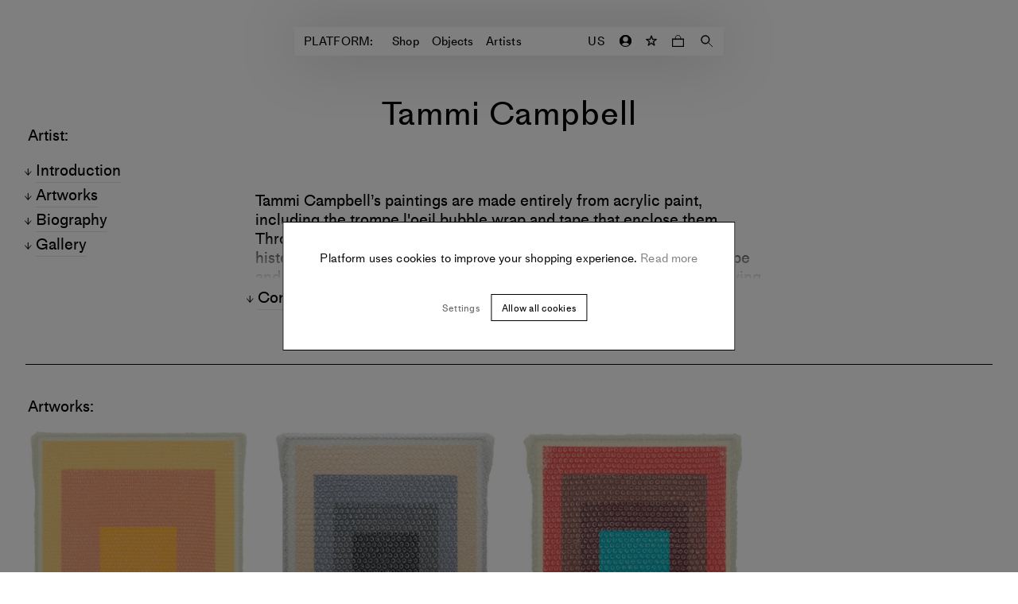

--- FILE ---
content_type: text/html; charset=utf-8
request_url: https://www.platformart.com/artists/tammi-campbell
body_size: 16865
content:
<!DOCTYPE html><html lang="en"><head><link rel="preload" href="/fonts/MediumLLWeb/MediumLLWeb-Regular.woff2" as="font" type="font/woff2" crossorigin=""/><link rel="preload" href="/fonts/MediumLLWeb/MediumLLWeb-Regular.woff" as="font" type="font/woff" crossorigin=""/><link rel="preload" href="/fonts/MediumLLWeb/MediumLLWeb-Italic.woff2" as="font" type="font/woff2" crossorigin=""/><link rel="preload" href="/fonts/MediumLLWeb/MediumLLWeb-Italic.woff" as="font" type="font/woff" crossorigin=""/><link rel="preload" href="/fonts/MediumLLWeb/MediumLLWeb-Book.woff2" as="font" type="font/woff2" crossorigin=""/><link rel="preload" href="/fonts/MediumLLWeb/MediumLLWeb-Book.woff" as="font" type="font/woff" crossorigin=""/><link rel="preload" href="/fonts/MediumLLWeb/MediumLLWeb-BookItalic.woff2" as="font" type="font/woff2" crossorigin=""/><link rel="preload" href="/fonts/MediumLLWeb/MediumLLWeb-BookItalic.woff" as="font" type="font/woff" crossorigin=""/><link rel="preload" href="/fonts/MediumLLWeb/MediumLLWeb-SemiBold.woff2" as="font" type="font/woff2" crossorigin=""/><link rel="preload" href="/fonts/MediumLLWeb/MediumLLWeb-SemiBold.woff" as="font" type="font/woff" crossorigin=""/><link rel="preload" href="/fonts/MediumLLWeb/MediumLLWeb-SemiBoldItalic.woff2" as="font" type="font/woff2" crossorigin=""/><link rel="preload" href="/fonts/MediumLLWeb/MediumLLWeb-SemiBoldItalic.woff" as="font" type="font/woff" crossorigin=""/><link rel="preload" href="/fonts/MediumLLWeb/MediumLLWeb-Bold.woff2" as="font" type="font/woff2" crossorigin=""/><link rel="preload" href="/fonts/MediumLLWeb/MediumLLWeb-Bold.woff" as="font" type="font/woff" crossorigin=""/><link rel="preload" href="/fonts/MediumLLWeb/MediumLLWeb-BoldItalic.woff2" as="font" type="font/woff2" crossorigin=""/><link rel="preload" href="/fonts/MediumLLWeb/MediumLLWeb-BoldItalic.woff" as="font" type="font/woff" crossorigin=""/><link rel="icon" href="/favicon.ico" sizes="any"/><link rel="icon" href="/favicon-16x16.png" type="image/png" sizes="16x16"/><link rel="icon" href="/favicon-32x32.png" type="image/png" sizes="32x32"/><link rel="apple-touch-icon" sizes="180x180" href="/apple-touch-icon.png"/><link rel="manifest" href="/site.webmanifest"/><style>
    @font-face{
        font-family: "MediumLLWeb";
        src: url('/fonts/MediumLLWeb/MediumLLWeb-Regular.woff2') format("woff2"),url('/fonts/MediumLLWeb/MediumLLWeb-Regular.woff') format("woff");
        font-weight: 400;
        font-style: normal;
    }
  

    @font-face{
        font-family: "MediumLLWeb";
        src: url('/fonts/MediumLLWeb/MediumLLWeb-Italic.woff2') format("woff2"),url('/fonts/MediumLLWeb/MediumLLWeb-Italic.woff') format("woff");
        font-weight: 400;
        font-style: italic;
    }
  

    @font-face{
        font-family: "MediumLLWeb";
        src: url('/fonts/MediumLLWeb/MediumLLWeb-Book.woff2') format("woff2"),url('/fonts/MediumLLWeb/MediumLLWeb-Book.woff') format("woff");
        font-weight: 500;
        font-style: normal;
    }
  

    @font-face{
        font-family: "MediumLLWeb";
        src: url('/fonts/MediumLLWeb/MediumLLWeb-BookItalic.woff2') format("woff2"),url('/fonts/MediumLLWeb/MediumLLWeb-BookItalic.woff') format("woff");
        font-weight: 500;
        font-style: italic;
    }
  

    @font-face{
        font-family: "MediumLLWeb";
        src: url('/fonts/MediumLLWeb/MediumLLWeb-SemiBold.woff2') format("woff2"),url('/fonts/MediumLLWeb/MediumLLWeb-SemiBold.woff') format("woff");
        font-weight: 600;
        font-style: normal;
    }
  

    @font-face{
        font-family: "MediumLLWeb";
        src: url('/fonts/MediumLLWeb/MediumLLWeb-SemiBoldItalic.woff2') format("woff2"),url('/fonts/MediumLLWeb/MediumLLWeb-SemiBoldItalic.woff') format("woff");
        font-weight: 600;
        font-style: italic;
    }
  

    @font-face{
        font-family: "MediumLLWeb";
        src: url('/fonts/MediumLLWeb/MediumLLWeb-Bold.woff2') format("woff2"),url('/fonts/MediumLLWeb/MediumLLWeb-Bold.woff') format("woff");
        font-weight: 800;
        font-style: normal;
    }
  

    @font-face{
        font-family: "MediumLLWeb";
        src: url('/fonts/MediumLLWeb/MediumLLWeb-BoldItalic.woff2') format("woff2"),url('/fonts/MediumLLWeb/MediumLLWeb-BoldItalic.woff') format("woff");
        font-weight: 800;
        font-style: italic;
    }
  </style><script type="text/javascript">
            (function(g,e,o,t,a,r,ge,tl,y){
            t=g.getElementsByTagName(e)[0];y=g.createElement(e);y.async=true;
            y.src='https://g594253005.co/gj.js?id=-MZSf2Ejg-b0QF9ouseO&refurl='+g.referrer+'&winurl='+encodeURIComponent(window.location);
            t.parentNode.insertBefore(y,t);
            })(document,'script');
            </script><title>Tammi Campbell | Contemporary Artist | PLATFORM</title><meta name="robots" content="index,follow"/><meta name="googlebot" content="index,follow"/><meta name="description" content="Buy new artworks from Tammi Campbell on Platform, the online destination for art."/><meta property="og:url" content="/artists/tammi-campbell"/><meta property="og:type" content="website"/><meta property="og:title" content="Tammi Campbell | Contemporary Artist | PLATFORM"/><meta property="og:description" content="Buy new artworks from Tammi Campbell on Platform, the online destination for art."/><meta property="og:image" content="https://cdn.platformart.com/original_images/2fd5d4d5-56b1-43dd-aaef-d2229075bf0f.tammi_campbell_homage_to_the_square_w.jpg"/><meta property="og:image:alt" content="tammi campbell homage to the square with bubble wrap and packing tape 9"/><meta property="og:site_name" content="PLATFORM"/><link rel="canonical" href="/artists/tammi-campbell"/><meta charSet="utf-8"/><meta name="viewport" content="width=device-width, initial-scale=1.0, maximum-scale=1.0, user-scalable=0"/><script async="" src="https://www.googleoptimize.com/optimize.js?id=OPT-TQ4GQTF"></script><script>
                !function(f,b,e,v,n,t,s)
                {if(f.fbq)return;n=f.fbq=function(){n.callMethod?
                n.callMethod.apply(n,arguments):n.queue.push(arguments)};
                if(!f._fbq)f._fbq=n;n.push=n;n.loaded=!0;n.version='2.0';
                n.queue=[];t=b.createElement(e);t.async=!0;
                t.src=v;s=b.getElementsByTagName(e)[0];
                s.parentNode.insertBefore(t,s)}(window, document,'script',
                'https://connect.facebook.net/en_US/fbevents.js');
                fbq('init', '925688318246605');
                fbq.disablePushState = true;
                fbq('consent', 'revoke');
              </script><noscript><img height="1" width="1" style="display:none" src="https://www.facebook.com/tr?id=925688318246605&amp;ev=PageView&amp;noscript=1"/></noscript><meta name="next-head-count" content="17"/><link rel="preload" href="https://cdn.platformart.com/_next/static/css/98e97ee0a98e101b.css" as="style"/><link rel="stylesheet" href="https://cdn.platformart.com/_next/static/css/98e97ee0a98e101b.css" data-n-g=""/><noscript data-n-css=""></noscript><script defer="" nomodule="" src="https://cdn.platformart.com/_next/static/chunks/polyfills-5cd94c89d3acac5f.js"></script><script src="https://cdn.platformart.com/_next/static/chunks/webpack-242aa8add582af74.js" defer=""></script><script src="https://cdn.platformart.com/_next/static/chunks/framework-eeba1b405d308ec4.js" defer=""></script><script src="https://cdn.platformart.com/_next/static/chunks/main-1d92bfa038c32fe6.js" defer=""></script><script src="https://cdn.platformart.com/_next/static/chunks/pages/_app-0daaaa3c8ed7c076.js" defer=""></script><script src="https://cdn.platformart.com/_next/static/chunks/05d954cf-f8be0b9e9ce718cd.js" defer=""></script><script src="https://cdn.platformart.com/_next/static/chunks/7d0bf13e-40993e783fc4156e.js" defer=""></script><script src="https://cdn.platformart.com/_next/static/chunks/7276-3f610557f190ad94.js" defer=""></script><script src="https://cdn.platformart.com/_next/static/chunks/6057-29652d137cd7353b.js" defer=""></script><script src="https://cdn.platformart.com/_next/static/chunks/3696-14ea0238b5f0cdc0.js" defer=""></script><script src="https://cdn.platformart.com/_next/static/chunks/1482-f98ef25cf62502f0.js" defer=""></script><script src="https://cdn.platformart.com/_next/static/chunks/4313-c557f6872f83b04a.js" defer=""></script><script src="https://cdn.platformart.com/_next/static/chunks/4274-9522d81832165fb5.js" defer=""></script><script src="https://cdn.platformart.com/_next/static/chunks/6679-f3fa44b77d59fd72.js" defer=""></script><script src="https://cdn.platformart.com/_next/static/chunks/5656-ced65bdee6a08524.js" defer=""></script><script src="https://cdn.platformart.com/_next/static/chunks/pages/artists/%5Bslug%5D-a7921754a28bbdb9.js" defer=""></script><script src="https://cdn.platformart.com/_next/static/aSmeVMfmY9doqC1ii-K4R/_buildManifest.js" defer=""></script><script src="https://cdn.platformart.com/_next/static/aSmeVMfmY9doqC1ii-K4R/_ssgManifest.js" defer=""></script><script src="https://cdn.platformart.com/_next/static/aSmeVMfmY9doqC1ii-K4R/_middlewareManifest.js" defer=""></script><style data-styled="" data-styled-version="5.2.1">html{min-height:var(--vh);}/*!sc*/
body{font-size:15px;font-family:MediumLLWeb;font-weight:500;font-style:normal;line-height:1.2;-webkit-letter-spacing:normal;-moz-letter-spacing:normal;-ms-letter-spacing:normal;letter-spacing:normal;margin:0;padding:0;box-sizing:border-box;-webkit-font-smoothing:antialiased;}/*!sc*/
@media (min-width:576px){body{font-size:15px;font-family:MediumLLWeb;font-weight:500;font-style:normal;line-height:1.2;-webkit-letter-spacing:0.02em;-moz-letter-spacing:0.02em;-ms-letter-spacing:0.02em;letter-spacing:0.02em;}}/*!sc*/
body.disable-accessibility-styles *{outline:none;}/*!sc*/
input{color:currentColor;}/*!sc*/
*{box-sizing:border-box;-webkit-tap-highlight-color:transparent;}/*!sc*/
button{background-color:transparent;border:none;cursor:pointer;color:#000;}/*!sc*/
a{-webkit-text-decoration:none;text-decoration:none;color:inherit;}/*!sc*/
select,option{font:-moz-pull-down-menu;}/*!sc*/
.gm-style-iw-c{border-radius:0!important;border:0!important;font-family:MediumLLWeb!important;font-size:15px!important;width:270px!important;box-shadow:none!important;}/*!sc*/
.gm-style-iw-t::after{display:none!important;opacity:0!important;}/*!sc*/
data-styled.g1[id="sc-global-dITlNI1"]{content:"sc-global-dITlNI1,"}/*!sc*/
.gxAoyv{border:1px solid #000;background-color:#fff;padding:10px 18px;font-size:12px;font-family:MediumLLWeb;font-weight:500;font-style:normal;line-height:1.2;-webkit-letter-spacing:normal;-moz-letter-spacing:normal;-ms-letter-spacing:normal;letter-spacing:normal;text-align:center;width:auto;text-transform:initial;font-size:10px;line-height:1.2;-webkit-letter-spacing:0.02em;-moz-letter-spacing:0.02em;-ms-letter-spacing:0.02em;letter-spacing:0.02em;font-weight:500;text-transform:uppercase;padding:4px 6px 2px;height:auto;margin-top:10px;}/*!sc*/
@media (min-width:576px){.gxAoyv{-webkit-letter-spacing:0.02em;-moz-letter-spacing:0.02em;-ms-letter-spacing:0.02em;letter-spacing:0.02em;}}/*!sc*/
@media (min-width:768px){.gxAoyv{padding:8px 13px 7px;}}/*!sc*/
.gxAoyv:hover{background-color:#000;color:#fff;}/*!sc*/
.gxAoyv:disabled{color:#666;}/*!sc*/
@media (min-width:576px){.gxAoyv{padding:4px 6px 2px;}}/*!sc*/
@media (min-width:768px){.gxAoyv{padding:0 6px;min-height:20px;}}/*!sc*/
.bZejva{border:1px solid #000;background-color:#fff;padding:10px 18px;font-size:12px;font-family:MediumLLWeb;font-weight:500;font-style:normal;line-height:1.2;-webkit-letter-spacing:normal;-moz-letter-spacing:normal;-ms-letter-spacing:normal;letter-spacing:normal;text-align:center;width:100%;text-transform:initial;font-size:15px;font-family:MediumLLWeb;font-weight:500;font-style:normal;line-height:1.2;-webkit-letter-spacing:normal;-moz-letter-spacing:normal;-ms-letter-spacing:normal;letter-spacing:normal;padding:11px 20px 8px;height:44px;}/*!sc*/
@media (min-width:576px){.bZejva{-webkit-letter-spacing:0.02em;-moz-letter-spacing:0.02em;-ms-letter-spacing:0.02em;letter-spacing:0.02em;}}/*!sc*/
@media (min-width:768px){.bZejva{padding:8px 13px 7px;}}/*!sc*/
.bZejva:hover{background-color:#000;color:#fff;}/*!sc*/
.bZejva:disabled{color:#666;}/*!sc*/
@media (min-width:768px){.bZejva{height:auto;padding:7px 20px 7px;}}/*!sc*/
.dAylGF{border:1px solid #000;background-color:#fff;padding:10px 18px;font-size:12px;font-family:MediumLLWeb;font-weight:500;font-style:normal;line-height:1.2;-webkit-letter-spacing:normal;-moz-letter-spacing:normal;-ms-letter-spacing:normal;letter-spacing:normal;text-align:center;width:auto;text-transform:initial;font-size:15px;font-family:MediumLLWeb;font-weight:500;font-style:normal;line-height:1.2;-webkit-letter-spacing:normal;-moz-letter-spacing:normal;-ms-letter-spacing:normal;letter-spacing:normal;padding:11px 20px 8px;height:44px;}/*!sc*/
@media (min-width:576px){.dAylGF{-webkit-letter-spacing:0.02em;-moz-letter-spacing:0.02em;-ms-letter-spacing:0.02em;letter-spacing:0.02em;}}/*!sc*/
@media (min-width:768px){.dAylGF{padding:8px 13px 7px;}}/*!sc*/
.dAylGF:hover{background-color:#000;color:#fff;}/*!sc*/
.dAylGF:disabled{color:#666;}/*!sc*/
@media (min-width:768px){.dAylGF{height:auto;padding:7px 20px 7px;}}/*!sc*/
data-styled.g5[id="formstyles__Button-sc-1vtdekl-0"]{content:"gxAoyv,bZejva,dAylGF,"}/*!sc*/
.jbPiQD{display:block;border:1px solid #000;background-color:#fff;padding:10px 18px;font-size:12px;font-family:MediumLLWeb;font-weight:500;font-style:normal;line-height:1.2;-webkit-letter-spacing:normal;-moz-letter-spacing:normal;-ms-letter-spacing:normal;letter-spacing:normal;text-align:center;width:auto;text-transform:initial;height:44px;}/*!sc*/
@media (min-width:576px){.jbPiQD{-webkit-letter-spacing:0.02em;-moz-letter-spacing:0.02em;-ms-letter-spacing:0.02em;letter-spacing:0.02em;}}/*!sc*/
@media (min-width:768px){.jbPiQD{padding:8px 13px 7px;}}/*!sc*/
.jbPiQD:hover{background-color:#000;color:#fff;}/*!sc*/
.jbPiQD:disabled{color:#666;}/*!sc*/
@media (min-width:768px){.jbPiQD{height:34px;}}/*!sc*/
data-styled.g6[id="formstyles__Link-sc-1vtdekl-1"]{content:"jbPiQD,"}/*!sc*/
.fJoiaA{background-color:transparent;border:none;outline:none;width:100%;padding:10px;font-size:15px;font-family:MediumLLWeb;font-weight:500;font-style:normal;line-height:1.2;-webkit-letter-spacing:normal;-moz-letter-spacing:normal;-ms-letter-spacing:normal;letter-spacing:normal;}/*!sc*/
@media (min-width:576px){.fJoiaA{font-size:15px;font-family:MediumLLWeb;font-weight:500;font-style:normal;line-height:1.2;-webkit-letter-spacing:0.02em;-moz-letter-spacing:0.02em;-ms-letter-spacing:0.02em;letter-spacing:0.02em;}}/*!sc*/
@media (min-width:576px){.fJoiaA::-webkit-input-placeholder{opacity:0;}.fJoiaA::-moz-placeholder{opacity:0;}.fJoiaA:-ms-input-placeholder{opacity:0;}.fJoiaA::placeholder{opacity:0;}}/*!sc*/
data-styled.g15[id="textFieldstyles__Input-sc-1040y8m-0"]{content:"fJoiaA,"}/*!sc*/
.bixvuj{font-size:15px;font-family:MediumLLWeb;font-weight:500;font-style:normal;line-height:1.2;-webkit-letter-spacing:normal;-moz-letter-spacing:normal;-ms-letter-spacing:normal;letter-spacing:normal;min-width:136px;padding:10px;display:none;white-space:nowrap;}/*!sc*/
@media (min-width:576px){.bixvuj{display:block;}}/*!sc*/
data-styled.g18[id="textFieldstyles__Label-sc-1040y8m-3"]{content:"bixvuj,"}/*!sc*/
.ctvDSn{background-color:#f5f5f5;position:relative;height:36px;margin-bottom:18px;display:-webkit-box;display:-webkit-flex;display:-ms-flexbox;display:flex;-webkit-flex-direction:row;-ms-flex-direction:row;flex-direction:row;-webkit-box-pack:center;-webkit-justify-content:center;-ms-flex-pack:center;justify-content:center;}/*!sc*/
.ctvDSn:focus-within{background-color:#e5e5e5;}/*!sc*/
data-styled.g19[id="textFieldstyles__InputWrapper-sc-1040y8m-4"]{content:"ctvDSn,"}/*!sc*/
.fNnStE{display:-webkit-box;display:-webkit-flex;display:-ms-flexbox;display:flex;margin:0 0 18px;position:relative;height:36px;}/*!sc*/
data-styled.g27[id="radiobuttonFieldstyles__InputWrapper-ppcx7q-0"]{content:"fNnStE,"}/*!sc*/
.eyDJsW{-webkit-appearance:none;-moz-appearance:none;appearance:none;margin:0;width:20px;height:20px;border-radius:50%;-webkit-transition:all 0.1s ease-in-out;transition:all 0.1s ease-in-out;margin:0 10px 0 0;background-color:transparent;border:1px solid currentColor;box-shadow:none;}/*!sc*/
.eyDJsW::after{content:"";display:block;border-radius:50%;width:10px;height:10px;margin:4px;top:5px;}/*!sc*/
.eyDJsW:checked::after{background-color:#000;}/*!sc*/
@media (min-width:576px){.eyDJsW{width:20px;height:10px;border-radius:5px;}.eyDJsW:after{width:4px;height:4px;}}/*!sc*/
data-styled.g28[id="radiobuttonFieldstyles__Input-ppcx7q-1"]{content:"eyDJsW,"}/*!sc*/
.iFPfrp{font-size:12px;font-family:MediumLLWeb;font-weight:500;font-style:normal;line-height:1.2;-webkit-letter-spacing:0.02em;-moz-letter-spacing:0.02em;-ms-letter-spacing:0.02em;letter-spacing:0.02em;-webkit-order:2;-ms-flex-order:2;order:2;}/*!sc*/
data-styled.g29[id="radiobuttonFieldstyles__Caption-ppcx7q-2"]{content:"iFPfrp,"}/*!sc*/
.jnFcsY{display:-webkit-box;display:-webkit-flex;display:-ms-flexbox;display:flex;-webkit-flex-direction:row;-ms-flex-direction:row;flex-direction:row;width:100%;padding:18px 10px 14px;}/*!sc*/
@media (min-width:768px){.jnFcsY{padding:10px 0 7px;}}/*!sc*/
.jnFcsY .radiobuttonFieldstyles__Caption-ppcx7q-2 a{-webkit-text-decoration:none;text-decoration:none;border-bottom:1px solid currentColor;}/*!sc*/
data-styled.g30[id="radiobuttonFieldstyles__Label-ppcx7q-3"]{content:"jnFcsY,"}/*!sc*/
.ceVgYZ{-webkit-flex:column;-ms-flex:column;flex:column;width:100%;}/*!sc*/
data-styled.g31[id="radiobuttonFieldstyles__FlexStyle-ppcx7q-4"]{content:"ceVgYZ,"}/*!sc*/
.bZBomG{width:44px;height:44px;display:-webkit-box;display:-webkit-flex;display:-ms-flexbox;display:flex;margin:0 auto;-webkit-box-pack:center;-webkit-justify-content:center;-ms-flex-pack:center;justify-content:center;-webkit-align-items:center;-webkit-box-align:center;-ms-flex-align:center;align-items:center;-webkit-transition:-webkit-transform 0.9s ease-out;-webkit-transition:transform 0.9s ease-out;transition:transform 0.9s ease-out;-webkit-transform:rotate(0deg);-ms-transform:rotate(0deg);transform:rotate(0deg);opacity:1;}/*!sc*/
.bZBomG svg{width:10px;fill:none;}/*!sc*/
.bZBomG svg > path:last-child{fill:#000;}/*!sc*/
.bZBomG path{stroke:#000;}/*!sc*/
@media (min-width:994px){.bZBomG:hover path{fill:#000;stroke:#000;}}/*!sc*/
data-styled.g49[id="favoriteButtonstyles__Container-sc-1m5r8gb-0"]{content:"bZBomG,"}/*!sc*/
.dpFxHR{font-size:15px;font-family:MediumLLWeb;font-weight:500;font-style:normal;line-height:1.2;-webkit-letter-spacing:normal;-moz-letter-spacing:normal;-ms-letter-spacing:normal;letter-spacing:normal;margin:0 auto;padding:0 24px;margin:36px auto;}/*!sc*/
@media (min-width:576px){.dpFxHR{font-size:20px;font-family:MediumLLWeb;font-weight:500;font-style:normal;line-height:1.2;-webkit-letter-spacing:normal;-moz-letter-spacing:normal;-ms-letter-spacing:normal;letter-spacing:normal;}}/*!sc*/
.dpFxHR a{border-bottom:1px solid #000;}/*!sc*/
@media (min-width:994px){.dpFxHR{margin:72px auto;padding:0;max-width:none;display:grid;grid-template-columns:calc(50% - 355px) 710px auto;}}/*!sc*/
data-styled.g124[id="paragraphWithTitlestyles__Container-sc-1kqvscs-0"]{content:"dpFxHR,"}/*!sc*/
.OLRQu{font-size:15px;font-family:MediumLLWeb;font-weight:500;font-style:normal;line-height:1.2;-webkit-letter-spacing:normal;-moz-letter-spacing:normal;-ms-letter-spacing:normal;letter-spacing:normal;}/*!sc*/
@media (min-width:576px){.OLRQu{font-size:20px;font-family:MediumLLWeb;font-weight:500;font-style:normal;line-height:1.2;-webkit-letter-spacing:normal;-moz-letter-spacing:normal;-ms-letter-spacing:normal;letter-spacing:normal;}}/*!sc*/
.OLRQu a{border-bottom:1px solid #000;}/*!sc*/
.OLRQu span:first-child::after{content:':';}/*!sc*/
@media (min-width:994px){.OLRQu{margin:0 0 0 51px;}}/*!sc*/
data-styled.g128[id="paragraphWithTitlestyles__Title-sc-1kqvscs-4"]{content:"OLRQu,"}/*!sc*/
.fxiEIF{padding-left:0;--blur:1px;position:relative;height:5.5em;background:-webkit-linear-gradient(#000000,#000000,#eee);-webkit-background-clip:text;-webkit-text-fill-color:transparent;overflow:hidden;min-height:1px;}/*!sc*/
.fxiEIF a{border-bottom:1px solid #000;}/*!sc*/
.fxiEIF > p{margin:0 0 36px;font-size:15px;font-family:MediumLLWeb;font-weight:500;font-style:normal;line-height:1.2;-webkit-letter-spacing:normal;-moz-letter-spacing:normal;-ms-letter-spacing:normal;letter-spacing:normal;}/*!sc*/
@media (min-width:576px){.fxiEIF > p{font-size:20px;font-family:MediumLLWeb;font-weight:500;font-style:normal;line-height:1.2;-webkit-letter-spacing:normal;-moz-letter-spacing:normal;-ms-letter-spacing:normal;letter-spacing:normal;}}/*!sc*/
.fxiEIF > p a{border-bottom:1px solid #000;}/*!sc*/
.fxiEIF:last-child{margin-bottom:0;}/*!sc*/
@media (min-width:994px){.fxiEIF{padding:0 36px;}}/*!sc*/
data-styled.g129[id="paragraphWithTitlestyles__CollapsableParagraph-sc-1kqvscs-5"]{content:"fxiEIF,"}/*!sc*/
.cfDKxg{margin:0 36px;}/*!sc*/
@media (min-width:768px){.cfDKxg{margin:0 54px;}}/*!sc*/
data-styled.g134[id="imageBlockstyles__Container-sc-1kr1go0-0"]{content:"cfDKxg,"}/*!sc*/
.eZxzuE{font-size:15px;font-family:MediumLLWeb;font-weight:500;font-style:normal;line-height:1.2;-webkit-letter-spacing:normal;-moz-letter-spacing:normal;-ms-letter-spacing:normal;letter-spacing:normal;max-width:638px;margin:72px auto 36px;}/*!sc*/
@media (min-width:576px){.eZxzuE{font-size:20px;font-family:MediumLLWeb;font-weight:500;font-style:normal;line-height:1.2;-webkit-letter-spacing:normal;-moz-letter-spacing:normal;-ms-letter-spacing:normal;letter-spacing:normal;}}/*!sc*/
.eZxzuE a{border-bottom:1px solid #000;}/*!sc*/
.eZxzuE figcaption{margin:10px 0 0;}/*!sc*/
@media (min-width:768px){.eZxzuE{margin:72px auto 36px;}.eZxzuE figcaption{margin:10px 0 0;}}/*!sc*/
data-styled.g135[id="imageBlockstyles__Figure-sc-1kr1go0-1"]{content:"eZxzuE,"}/*!sc*/
.ggbpSW{display:block;width:100%;height:100%;object-fit:contain;}/*!sc*/
data-styled.g136[id="imageBlockstyles__Image-sc-1kr1go0-2"]{content:"ggbpSW,"}/*!sc*/
.lbtcRH{object-fit:contain;width:auto;height:auto;-webkit-transition:opacity 400ms ease-in-out;transition:opacity 400ms ease-in-out;width:100%;height:calc(50vw - 40px);}/*!sc*/
@media (min-width:768px){.lbtcRH{height:calc(25vw - 40px - 15px);}}/*!sc*/
.kvtACn{object-fit:contain;width:100%;height:100%;-webkit-transition:opacity 400ms ease-in-out;transition:opacity 400ms ease-in-out;width:100%;height:calc(50vw - 40px);}/*!sc*/
@media (min-width:768px){.kvtACn{height:calc(25vw - 40px - 15px);}}/*!sc*/
data-styled.g162[id="optimisedImagestyles__StyledOptimisedImage-sc-1sqy5bf-1"]{content:"lbtcRH,kvtACn,"}/*!sc*/
.MdhRi{display:-webkit-box;display:-webkit-flex;display:-ms-flexbox;display:flex;-webkit-flex-direction:column;-ms-flex-direction:column;flex-direction:column;gap:4px;}/*!sc*/
data-styled.g163[id="offeredInstyles__OuterContainer-sc-7vcqns-0"]{content:"MdhRi,"}/*!sc*/
.yDvzU{font-size:12px;font-family:MediumLLWeb;font-weight:500;font-style:normal;line-height:1.2;-webkit-letter-spacing:normal;-moz-letter-spacing:normal;-ms-letter-spacing:normal;letter-spacing:normal;position:relative;display:-webkit-box;display:-webkit-flex;display:-ms-flexbox;display:flex;gap:10px;color:#AAAAAA;}/*!sc*/
data-styled.g164[id="offeredInstyles__OfferedInContainer-sc-7vcqns-1"]{content:"yDvzU,"}/*!sc*/
.fyxxkF{background-color:transparent;display:-webkit-box;display:-webkit-flex;display:-ms-flexbox;display:flex;-webkit-align-items:center;-webkit-box-align:center;-ms-flex-align:center;align-items:center;position:relative;color:#000;border-color:#000;white-space:nowrap;-webkit-box-pack:center;-webkit-justify-content:center;-ms-flex-pack:center;justify-content:center;-webkit-flex-direction:row-reverse;-ms-flex-direction:row-reverse;flex-direction:row-reverse;}/*!sc*/
.fyxxkF:hover{background-color:#000;color:#fff;}/*!sc*/
@media (min-width:768px){.fyxxkF{-webkit-flex-direction:row;-ms-flex-direction:row;flex-direction:row;}}/*!sc*/
data-styled.g173[id="waitlistButtonstyles__WaitListButton-sc-1veniz5-1"]{content:"fyxxkF,"}/*!sc*/
.Ylraq{display:none;}/*!sc*/
@media (min-width:768px){.Ylraq{display:inline;padding-top:1px;}}/*!sc*/
@media (min-width:994px){.Ylraq{display:inline;}}/*!sc*/
data-styled.g174[id="waitlistButtonstyles__DesktopCopy-sc-1veniz5-2"]{content:"Ylraq,"}/*!sc*/
@media (min-width:768px){.cNFfcz{display:none;}}/*!sc*/
@media (min-width:994px){.cNFfcz{display:none;}}/*!sc*/
data-styled.g175[id="waitlistButtonstyles__MobileCopy-sc-1veniz5-3"]{content:"cNFfcz,"}/*!sc*/
.eyXhfm{position:relative;}/*!sc*/
data-styled.g193[id="artworkCardstyles__Wrapper-sc-77b9vv-0"]{content:"eyXhfm,"}/*!sc*/
.fdSJUa{bottom:55px;position:absolute;left:50%;-webkit-transform:translateX(-50%);-ms-transform:translateX(-50%);transform:translateX(-50%);}/*!sc*/
data-styled.g194[id="artworkCardstyles__StyledWaitlistButton-sc-77b9vv-1"]{content:"fdSJUa,"}/*!sc*/
.hFiaup{padding:10px 0;text-align:center;display:-webkit-box;display:-webkit-flex;display:-ms-flexbox;display:flex;-webkit-flex-flow:column nowrap;-ms-flex-flow:column nowrap;flex-flow:column nowrap;-webkit-align-items:center;-webkit-box-align:center;-ms-flex-align:center;align-items:center;}/*!sc*/
data-styled.g195[id="artworkCardstyles__Caption-sc-77b9vv-2"]{content:"hFiaup,"}/*!sc*/
.zEsTB{text-transform:uppercase;}/*!sc*/
data-styled.g196[id="artworkCardstyles__ArtworkArtist-sc-77b9vv-3"]{content:"zEsTB,"}/*!sc*/
.dwyCRe{word-break:break-word;}/*!sc*/
data-styled.g197[id="artworkCardstyles__ArtworkDetail-sc-77b9vv-4"]{content:"dwyCRe,"}/*!sc*/
.iEECKG{padding-top:30px;}/*!sc*/
data-styled.g199[id="artworkCardstyles__FavoriteButtonContainer-sc-77b9vv-6"]{content:"iEECKG,"}/*!sc*/
.uURXl{position:relative;}/*!sc*/
data-styled.g201[id="artworkCardstyles__ImageWrapper-sc-77b9vv-8"]{content:"uURXl,"}/*!sc*/
.kPuBsA{position:absolute;width:100%;height:100%;top:0;left:0;}/*!sc*/
.kPuBsA .optimisedImagestyles__StyledOptimisedImage-sc-1sqy5bf-1{opacity:0;}/*!sc*/
data-styled.g205[id="artworkCardstyles__HoverImageWrapper-sc-77b9vv-12"]{content:"kPuBsA,"}/*!sc*/
.eRpDYU{font-size:12px;font-family:MediumLLWeb;font-weight:500;font-style:normal;line-height:1.2;-webkit-letter-spacing:0.02em;-moz-letter-spacing:0.02em;-ms-letter-spacing:0.02em;letter-spacing:0.02em;text-align:center;-webkit-text-decoration:none;text-decoration:none;display:block;}/*!sc*/
@media (min-width:994px){.eRpDYU:hover .artworkCardstyles__FavoriteButtonContainer-sc-77b9vv-6{opacity:1;}}/*!sc*/
.eRpDYU:hover .optimisedImagestyles__StyledOptimisedImage-sc-1sqy5bf-1{opacity:0;}/*!sc*/
.eRpDYU:hover .artworkCardstyles__HoverImageWrapper-sc-77b9vv-12 .optimisedImagestyles__StyledOptimisedImage-sc-1sqy5bf-1{opacity:1;}/*!sc*/
data-styled.g206[id="artworkCardstyles__Link-sc-77b9vv-13"]{content:"eRpDYU,"}/*!sc*/
.eAEJfh{margin:0 20px;}/*!sc*/
@media (min-width:768px){.eAEJfh{margin:0 auto;width:calc(540px + 108px);}}/*!sc*/
@media (min-width:994px){.eAEJfh{margin:36px 0 0;width:auto;display:grid;grid-template-columns:calc((100% - 540px - 36px * 3) / 2) calc(540px + 36px * 3) auto;}}/*!sc*/
data-styled.g277[id="newsletterBlockstyles__Container-gaygvm-0"]{content:"eAEJfh,"}/*!sc*/
.gkdydb{font-size:15px;font-family:MediumLLWeb;font-weight:500;font-style:normal;line-height:1.2;-webkit-letter-spacing:normal;-moz-letter-spacing:normal;-ms-letter-spacing:normal;letter-spacing:normal;margin-top:36px;margin-bottom:10px;position:relative;-webkit-hyphens:auto;-moz-hyphens:auto;-ms-hyphens:auto;hyphens:auto;}/*!sc*/
@media (min-width:576px){.gkdydb{font-size:20px;font-family:MediumLLWeb;font-weight:500;font-style:normal;line-height:1.2;-webkit-letter-spacing:normal;-moz-letter-spacing:normal;-ms-letter-spacing:normal;letter-spacing:normal;}}/*!sc*/
.gkdydb a{border-bottom:1px solid #000;}/*!sc*/
.gkdydb span:first-child::after{content:':';}/*!sc*/
@media (min-width:768px){.gkdydb{margin-bottom:18px;}}/*!sc*/
@media (min-width:994px){.gkdydb{margin:0;padding-left:32.4px;padding-right:32.4px;}}/*!sc*/
data-styled.g278[id="newsletterBlockstyles__Title-gaygvm-1"]{content:"gkdydb,"}/*!sc*/
.brEJJD{color:currentColor;}/*!sc*/
.brEJJD label div{font-size:15px;font-family:MediumLLWeb;font-weight:500;font-style:normal;line-height:1.2;-webkit-letter-spacing:normal;-moz-letter-spacing:normal;-ms-letter-spacing:normal;letter-spacing:normal;}/*!sc*/
.brEJJD input{width:18px;height:18px;border-radius:50%;}/*!sc*/
.brEJJD input:after{width:8px;height:8px;border-radius:50%;}/*!sc*/
data-styled.g281[id="newsletterBlockstyles__CheckboxField-gaygvm-4"]{content:"brEJJD,"}/*!sc*/
.dHjeew{color:currentColor;}/*!sc*/
.dHjeew label{font-size:15px;font-family:MediumLLWeb;font-weight:500;font-style:normal;line-height:1.2;-webkit-letter-spacing:normal;-moz-letter-spacing:normal;-ms-letter-spacing:normal;letter-spacing:normal;}/*!sc*/
data-styled.g282[id="newsletterBlockstyles__TextField-gaygvm-5"]{content:"dHjeew,"}/*!sc*/
.feeFFB{font-size:15px;font-family:MediumLLWeb;font-weight:500;font-style:normal;line-height:1.2;-webkit-letter-spacing:normal;-moz-letter-spacing:normal;-ms-letter-spacing:normal;letter-spacing:normal;background-color:#fff;color:#000;border-color:#000;}/*!sc*/
.feeFFB:hover{background-color:#000;color:#fff;}/*!sc*/
data-styled.g283[id="newsletterBlockstyles__Button-gaygvm-6"]{content:"feeFFB,"}/*!sc*/
.iQeeXw{margin:0 0 18px;font-size:15px;font-family:MediumLLWeb;font-weight:500;font-style:normal;line-height:1.2;-webkit-letter-spacing:normal;-moz-letter-spacing:normal;-ms-letter-spacing:normal;letter-spacing:normal;}/*!sc*/
@media (min-width:576px){.iQeeXw{font-size:20px;font-family:MediumLLWeb;font-weight:500;font-style:normal;line-height:1.2;-webkit-letter-spacing:normal;-moz-letter-spacing:normal;-ms-letter-spacing:normal;letter-spacing:normal;}}/*!sc*/
data-styled.g284[id="newsletterBlockstyles__InformationText-gaygvm-7"]{content:"iQeeXw,"}/*!sc*/
.iVNpmE{width:14px;height:14px;display:block;}/*!sc*/
.iVNpmE path{fill:none;}/*!sc*/
.iVNpmE path:last-child{fill:#000;}/*!sc*/
data-styled.g316[id="headerstyles__IconFavorite-sc-1i5wfjr-0"]{content:"iVNpmE,"}/*!sc*/
.cKEPjo{position:fixed;left:0;top:0;height:100%;width:100%;background-color:rgba(255,255,255,0.4);opacity:0;-webkit-transition:opacity 0.6s ease-in-out;transition:opacity 0.6s ease-in-out;pointer-events:none;z-index:4;}/*!sc*/
.cKEPjo:before{content:'';position:absolute;left:0;top:0;height:100%;width:100%;background-color:rgba(0,0,0,0.3);}/*!sc*/
@media (min-width:768px){.cKEPjo:before{background-color:rgba(0,0,0,0.1);}}/*!sc*/
data-styled.g318[id="headerstyles__HeaderBackground-sc-1i5wfjr-2"]{content:"cKEPjo,"}/*!sc*/
.hbwZSe{position:fixed;display:-webkit-box;display:-webkit-flex;display:-ms-flexbox;display:flex;-webkit-box-pack:center;-webkit-justify-content:center;-ms-flex-pack:center;justify-content:center;-webkit-flex-direction:column;-ms-flex-direction:column;flex-direction:column;max-width:100%;width:calc(100vw - 20px);left:10px;min-height:36px;height:auto;top:10px;z-index:4;box-shadow:0 2px 80px 1px rgba(0,0,0,0.2);-webkit-transition:-webkit-transform 0.3s ease-in-out,background-color 0.3s ease-in-out;-webkit-transition:transform 0.3s ease-in-out,background-color 0.3s ease-in-out;transition:transform 0.3s ease-in-out,background-color 0.3s ease-in-out;-webkit-transform:translateY(0);-ms-transform:translateY(0);transform:translateY(0);}/*!sc*/
@media (min-width:576px){.hbwZSe{left:12.5vw;width:75vw;}}/*!sc*/
@media (min-width:768px){.hbwZSe{left:50%;-webkit-transform:translate3d(-50%,0,0);-ms-transform:translate3d(-50%,0,0);transform:translate3d(-50%,0,0);top:34px;width:540px;min-height:34px;}}/*!sc*/
.hbwZSe:after{content:'';display:none;position:absolute;width:100%;height:100%;top:0;left:0;pointer-events:none;opacity:0;-webkit-transition:opacity 0.4s ease-in-out;transition:opacity 0.4s ease-in-out;box-shadow:0 2px 40px 1px rgb(79,193,88,0.4);-webkit-animation:zLYcB 2s backwards ease-in-out infinite;animation:zLYcB 2s backwards ease-in-out infinite;}/*!sc*/
@media (min-width:768px){.hbwZSe:after{display:block;}}/*!sc*/
data-styled.g319[id="headerstyles__HeaderContainer-sc-1i5wfjr-3"]{content:"hbwZSe,"}/*!sc*/
.dsSHZv{-webkit-text-decoration:none;text-decoration:none;font-size:12px;font-family:MediumLLWeb;font-weight:500;font-style:normal;line-height:1.2;-webkit-letter-spacing:0.02em;-moz-letter-spacing:0.02em;-ms-letter-spacing:0.02em;letter-spacing:0.02em;display:block;padding:8px 8px;margin:0 10px;color:inherit;background:transparent;}/*!sc*/
@media (min-width:768px){.dsSHZv{font-size:15px;font-family:MediumLLWeb;font-weight:500;font-style:normal;line-height:1.2;-webkit-letter-spacing:0.02em;-moz-letter-spacing:0.02em;-ms-letter-spacing:0.02em;letter-spacing:0.02em;padding:9px 8px;margin:0;padding:9px 8px;}}/*!sc*/
.hqKZms{-webkit-text-decoration:none;text-decoration:none;font-size:12px;font-family:MediumLLWeb;font-weight:500;font-style:normal;line-height:1.2;-webkit-letter-spacing:0.02em;-moz-letter-spacing:0.02em;-ms-letter-spacing:0.02em;letter-spacing:0.02em;display:block;padding:8px 8px;margin:0 10px;color:inherit;background:transparent;}/*!sc*/
@media (min-width:768px){.hqKZms{font-size:15px;font-family:MediumLLWeb;font-weight:500;font-style:normal;line-height:1.2;-webkit-letter-spacing:0.02em;-moz-letter-spacing:0.02em;-ms-letter-spacing:0.02em;letter-spacing:0.02em;padding:9px 8px;margin:0;padding:9px 8px;}}/*!sc*/
.hqKZms:hover{color:#000;}/*!sc*/
.jROutv{-webkit-text-decoration:none;text-decoration:none;font-size:12px;font-family:MediumLLWeb;font-weight:500;font-style:normal;line-height:1.2;-webkit-letter-spacing:0.02em;-moz-letter-spacing:0.02em;-ms-letter-spacing:0.02em;letter-spacing:0.02em;display:block;padding:8px 8px;margin:0 10px;color:inherit;background:#fff;}/*!sc*/
@media (min-width:768px){.jROutv{font-size:15px;font-family:MediumLLWeb;font-weight:500;font-style:normal;line-height:1.2;-webkit-letter-spacing:0.02em;-moz-letter-spacing:0.02em;-ms-letter-spacing:0.02em;letter-spacing:0.02em;padding:9px 8px;margin:0;padding:9px 8px;}}/*!sc*/
.jROutv:hover{color:#000;}/*!sc*/
data-styled.g321[id="headerstyles__NavigationLink-sc-1i5wfjr-5"]{content:"dsSHZv,hqKZms,jROutv,"}/*!sc*/
.cuqxiz{-webkit-text-decoration:none;text-decoration:none;font-size:12px;font-family:MediumLLWeb;font-weight:500;font-style:normal;line-height:1.2;-webkit-letter-spacing:0.02em;-moz-letter-spacing:0.02em;-ms-letter-spacing:0.02em;letter-spacing:0.02em;display:block;padding:8px 8px;margin:0 10px;color:inherit;}/*!sc*/
@media (min-width:768px){.cuqxiz{font-size:15px;font-family:MediumLLWeb;font-weight:500;font-style:normal;line-height:1.2;-webkit-letter-spacing:0.02em;-moz-letter-spacing:0.02em;-ms-letter-spacing:0.02em;letter-spacing:0.02em;padding:9px 8px;margin:0;padding:9px 8px;}}/*!sc*/
.cuqxiz:hover{color:#000;}/*!sc*/
data-styled.g322[id="headerstyles__NavigationButton-sc-1i5wfjr-6"]{content:"cuqxiz,"}/*!sc*/
.hFsbxD{display:none;-webkit-flex-direction:row;-ms-flex-direction:row;flex-direction:row;-webkit-transition:all 0.6s ease-in-out;transition:all 0.6s ease-in-out;-webkit-animation:dsKKik 1s ease-in-out;animation:dsKKik 1s ease-in-out;background-color:rgba(255,255,255,0.4);color:#000;-webkit-backdrop-filter:blur(24px);-webkit-backdrop-filter:blur(24px);backdrop-filter:blur(24px);}/*!sc*/
.hFsbxD svg{fill:#000;stroke:#000;}/*!sc*/
.hFsbxD path{stroke:#000;}/*!sc*/
@media (min-width:768px){.hFsbxD{display:-webkit-box;display:-webkit-flex;display:-ms-flexbox;display:flex;-webkit-transform:none;-ms-transform:none;transform:none;}}/*!sc*/
data-styled.g324[id="headerstyles__Navigation-sc-1i5wfjr-8"]{content:"hFsbxD,"}/*!sc*/
.LhwXs{margin-right:4px;padding:0 3px 0 4px;text-transform:uppercase;position:relative;z-index:2;}/*!sc*/
data-styled.g325[id="headerstyles__MainLogo-sc-1i5wfjr-9"]{content:"LhwXs,"}/*!sc*/
.ekPPnc{list-style:none;display:-webkit-box;display:-webkit-flex;display:-ms-flexbox;display:flex;-webkit-flex-direction:row;-ms-flex-direction:row;flex-direction:row;-webkit-align-items:center;-webkit-box-align:center;-ms-flex-align:center;align-items:center;font-size:15px;font-family:MediumLLWeb;font-weight:500;font-style:normal;line-height:1.2;-webkit-letter-spacing:normal;-moz-letter-spacing:normal;-ms-letter-spacing:normal;letter-spacing:normal;padding:0;margin:0;width:100%;}/*!sc*/
data-styled.g326[id="headerstyles__PrimaryNavigation-sc-1i5wfjr-10"]{content:"ekPPnc,"}/*!sc*/
.dnsgqH{list-style:none;display:-webkit-box;display:-webkit-flex;display:-ms-flexbox;display:flex;-webkit-flex-direction:row;-ms-flex-direction:row;flex-direction:row;-webkit-align-items:center;-webkit-box-align:center;-ms-flex-align:center;align-items:center;font-size:15px;font-family:MediumLLWeb;font-weight:500;font-style:normal;line-height:1.2;-webkit-letter-spacing:normal;-moz-letter-spacing:normal;-ms-letter-spacing:normal;letter-spacing:normal;padding:0;margin:0;width:100%;-webkit-box-pack:end;-webkit-justify-content:flex-end;-ms-flex-pack:end;justify-content:flex-end;padding:0 4px 0 6px;-webkit-align-items:center;-webkit-box-align:center;-ms-flex-align:center;align-items:center;}/*!sc*/
.dnsgqH svg{margin-bottom:2px;}/*!sc*/
data-styled.g327[id="headerstyles__SecondaryNavigation-sc-1i5wfjr-11"]{content:"dnsgqH,"}/*!sc*/
.hAGCDS{position:absolute;top:36px;width:100%;height:calc(var(--vh) - 44px - 20px);left:0;pointer-events:none;overflow:hidden;z-index:2;}/*!sc*/
@media (min-width:768px){.hAGCDS{top:0;width:540px;margin-left:-270px;height:calc(var(--vh) - 36px * 3);left:50%;}}/*!sc*/
data-styled.g328[id="headerstyles__Sublevel-sc-1i5wfjr-12"]{content:"hAGCDS,"}/*!sc*/
.cAjzM{position:absolute;left:0;top:-100%;background-color:#fff;height:100%;width:100%;-webkit-transition:-webkit-transform 0.4s ease-in-out;-webkit-transition:transform 0.4s ease-in-out;transition:transform 0.4s ease-in-out;overflow-y:auto;}/*!sc*/
@media (min-width:768px){.cAjzM{-webkit-transition:-webkit-transform 0.6s ease-in-out;-webkit-transition:transform 0.6s ease-in-out;transition:transform 0.6s ease-in-out;}}/*!sc*/
data-styled.g329[id="headerstyles__SublevelInner-sc-1i5wfjr-13"]{content:"cAjzM,"}/*!sc*/
@media (min-width:768px){.frPFtC{position:absolute;left:13px;right:13px;bottom:0;height:1px;background-color:#000;}}/*!sc*/
data-styled.g330[id="headerstyles__SublevelLine-sc-1i5wfjr-14"]{content:"frPFtC,"}/*!sc*/
.cxWbbn{font-size:12px;font-family:MediumLLWeb;font-weight:500;font-style:normal;line-height:1.2;-webkit-letter-spacing:normal;-moz-letter-spacing:normal;-ms-letter-spacing:normal;letter-spacing:normal;position:absolute;left:0;top:22px;width:44px;height:44px;overflow:hidden;cursor:pointer;z-index:1;padding:0;}/*!sc*/
@media (min-width:768px){.cxWbbn{right:0;left:auto;height:34px;top:0;}}/*!sc*/
.cxWbbn:before{content:'';position:absolute;display:block;width:20px;height:20px;top:50%;left:50%;-webkit-transform:translate(-50%,-50%);-ms-transform:translate(-50%,-50%);transform:translate(-50%,-50%);border-radius:100%;background-color:#fff;z-index:-1;}/*!sc*/
.cxWbbn:after{content:'\2191';}/*!sc*/
@media (min-width:768px){.cxWbbn:after{content:'\2715';}}/*!sc*/
.cxWbbn:hover:before{background-color:#f5f5f5;}/*!sc*/
data-styled.g331[id="headerstyles__SublevelClose-sc-1i5wfjr-15"]{content:"cxWbbn,"}/*!sc*/
.cxLWDS{padding:9px 13px;font-weight:500;max-height:42px;-webkit-letter-spacing:0.02em;-moz-letter-spacing:0.02em;-ms-letter-spacing:0.02em;letter-spacing:0.02em;}/*!sc*/
@media (min-width:768px){.cxLWDS{padding:8px 11px 8px;}}/*!sc*/
.cxLWDS:hover{background-color:#000;color:#C4D1BA;}/*!sc*/
data-styled.g332[id="headerstyles__CancelLink-sc-1i5wfjr-16"]{content:"cxLWDS,"}/*!sc*/
.cIaTAF{display:-webkit-box;display:-webkit-flex;display:-ms-flexbox;display:flex;-webkit-flex-direction:row;-ms-flex-direction:row;flex-direction:row;position:absolute;left:272px;width:362px;top:0;-webkit-transition:opacity 0.4s ease-in-out;transition:opacity 0.4s ease-in-out;height:100%;opacity:0;pointer-events:none;}/*!sc*/
data-styled.g333[id="headerstyles__SearchItem-sc-1i5wfjr-17"]{content:"cIaTAF,"}/*!sc*/
.ctyhSJ{width:32px;height:32px;display:-webkit-box;display:-webkit-flex;display:-ms-flexbox;display:flex;-webkit-box-pack:center;-webkit-justify-content:center;-ms-flex-pack:center;justify-content:center;-webkit-align-items:center;-webkit-box-align:center;-ms-flex-align:center;align-items:center;cursor:pointer;margin-right:2px;margin-left:2px;}/*!sc*/
.ctyhSJ a,.ctyhSJ button{display:-webkit-box;display:-webkit-flex;display:-ms-flexbox;display:flex;-webkit-box-pack:center;-webkit-justify-content:center;-ms-flex-pack:center;justify-content:center;-webkit-align-items:center;-webkit-box-align:center;-ms-flex-align:center;align-items:center;}/*!sc*/
.ctyhSJ svg{width:15px;height:15px;margin-bottom:1px;}/*!sc*/
data-styled.g340[id="headerstyles__DesktopMenuItem-sc-1i5wfjr-24"]{content:"ctyhSJ,"}/*!sc*/
.PKQZU{margin-top:-1px;position:relative;}/*!sc*/
data-styled.g343[id="headerstyles__DesktopBagButtonInner-sc-1i5wfjr-27"]{content:"PKQZU,"}/*!sc*/
.jFumYR{display:none;z-index:3;}/*!sc*/
@media (min-width:768px){.jFumYR{display:block;}}/*!sc*/
data-styled.g352[id="headerstyles__DesktopHeaderNavigation-sc-1i5wfjr-36"]{content:"jFumYR,"}/*!sc*/
.jwFvQk{display:inline;padding-right:4px;}/*!sc*/
@media (min-width:768px){.jwFvQk{display:none;}}/*!sc*/
data-styled.g353[id="headerstyles__AccountLinkLabelPrefix-sc-1i5wfjr-37"]{content:"jwFvQk,"}/*!sc*/
.hetOeG{font-size:15px;font-family:MediumLLWeb;font-weight:500;font-style:normal;line-height:1.2;-webkit-letter-spacing:0.02em;-moz-letter-spacing:0.02em;-ms-letter-spacing:0.02em;letter-spacing:0.02em;background-color:transparent;padding:9px 0 9px 18px;width:100%;border:none;-webkit-appearance:none;-moz-appearance:none;appearance:none;outline:none;}/*!sc*/
@media (min-width:768px){.hetOeG{padding:0 0 1px 6px;}}/*!sc*/
data-styled.g355[id="searchInputstyles__Input-sc-1bzdcsy-0"]{content:"hetOeG,"}/*!sc*/
.cJpJNn{position:relative;}/*!sc*/
data-styled.g368[id="objectHeaderDropdownstyles__Container-sc-2ky3dr-0"]{content:"cJpJNn,"}/*!sc*/
.gfKjVX{position:absolute;list-style:none;padding:0;margin:0;padding-top:3px;top:34px;width:350px;}/*!sc*/
data-styled.g369[id="objectHeaderDropdownstyles__List-sc-2ky3dr-1"]{content:"gfKjVX,"}/*!sc*/
.Vwzat{padding:9px 8px;display:-webkit-box;display:-webkit-flex;display:-ms-flexbox;display:flex;z-index:2;position:relative;}/*!sc*/
.Vwzat:hover{color:#000;}/*!sc*/
data-styled.g372[id="objectHeaderDropdownstyles__Trigger-sc-2ky3dr-4"]{content:"Vwzat,"}/*!sc*/
.jOWPLV{margin-left:-189px;width:540px;margin-top:-1px;}/*!sc*/
data-styled.g373[id="objectHeaderDropdownstyles__CustomDiv-sc-2ky3dr-5"]{content:"jOWPLV,"}/*!sc*/
.jxzkXt{border-top:1px solid #000;padding:36px 0 18px;}/*!sc*/
data-styled.g374[id="newsletterFooterstyles__Container-sc-1quumrq-0"]{content:"jxzkXt,"}/*!sc*/
.kHmRhS{font-size:15px;font-family:MediumLLWeb;font-weight:500;font-style:normal;line-height:1.2;-webkit-letter-spacing:0.01em;-moz-letter-spacing:0.01em;-ms-letter-spacing:0.01em;letter-spacing:0.01em;display:grid;grid-template-columns:1fr;grid-gap:18px;min-height:52px;}/*!sc*/
@media (min-width:768px){.kHmRhS{grid-template-columns:1fr 1fr;}}/*!sc*/
@media (min-width:994px){.kHmRhS{grid-template-columns:396px auto;}}/*!sc*/
data-styled.g375[id="newsletterFooterstyles__Content-sc-1quumrq-1"]{content:"kHmRhS,"}/*!sc*/
.hebRMd{display:grid;grid-template-columns:1fr;grid-gap:18px;}/*!sc*/
@media (min-width:576px){.hebRMd{grid-template-columns:1fr auto;}}/*!sc*/
@media (min-width:768px){.hebRMd{grid-template-columns:340px 1fr;}}/*!sc*/
@media (min-width:994px){.hebRMd{grid-template-columns:380px auto;}}/*!sc*/
data-styled.g376[id="newsletterFooterstyles__RightContent-sc-1quumrq-2"]{content:"hebRMd,"}/*!sc*/
.jnnnlP{padding-bottom:18px;}/*!sc*/
.jnnnlP button,.jnnnlP a{white-space:nowrap;}/*!sc*/
data-styled.g378[id="newsletterFooterstyles__ButtonContainer-sc-1quumrq-4"]{content:"jnnnlP,"}/*!sc*/
@media (min-width:994px){.bnkAKZ{padding-right:36px;}}/*!sc*/
data-styled.g379[id="newsletterFooterstyles__Description-sc-1quumrq-5"]{content:"bnkAKZ,"}/*!sc*/
.giutkJ{padding:0 18px;position:relative;width:100%;}/*!sc*/
@media (min-width:768px){.giutkJ{padding:0 36px;}}/*!sc*/
data-styled.g380[id="footerstyles__Container-sc-3gr3qg-0"]{content:"giutkJ,"}/*!sc*/
.kUatvG{box-sizing:border-box;color:#000;border-top:1px solid #ddd;padding:36px 0;}/*!sc*/
@media (min-width:768px){.kUatvG{padding:36px 0 18px;}}/*!sc*/
data-styled.g381[id="footerstyles__Content-sc-3gr3qg-1"]{content:"kUatvG,"}/*!sc*/
.sEglr{display:-webkit-box;display:-webkit-flex;display:-ms-flexbox;display:flex;-webkit-flex-direction:column;-ms-flex-direction:column;flex-direction:column;-webkit-box-pack:justify;-webkit-justify-content:space-between;-ms-flex-pack:justify;justify-content:space-between;}/*!sc*/
@media (min-width:1260px){.sEglr{-webkit-flex-direction:row;-ms-flex-direction:row;flex-direction:row;}}/*!sc*/
data-styled.g382[id="footerstyles__Links-sc-3gr3qg-2"]{content:"sEglr,"}/*!sc*/
.dfAnMM{list-style:none;padding:0;display:-webkit-box;display:-webkit-flex;display:-ms-flexbox;display:flex;-webkit-flex-direction:column;-ms-flex-direction:column;flex-direction:column;-webkit-box-pack:start;-webkit-justify-content:flex-start;-ms-flex-pack:start;justify-content:flex-start;-webkit-flex-wrap:wrap;-ms-flex-wrap:wrap;flex-wrap:wrap;margin:0;}/*!sc*/
.dfAnMM:first-of-type(){bakground:red;}/*!sc*/
@media (min-width:640px){.dfAnMM{-webkit-flex-direction:row;-ms-flex-direction:row;flex-direction:row;-webkit-align-items:center;-webkit-box-align:center;-ms-flex-align:center;align-items:center;margin-bottom:4px;}}/*!sc*/
@media (min-width:994px){.dfAnMM{margin-bottom:0;}}/*!sc*/
data-styled.g383[id="footerstyles__LinksList-sc-3gr3qg-3"]{content:"dfAnMM,"}/*!sc*/
.jykzRH{padding:10px 0;font-size:15px;font-family:MediumLLWeb;font-weight:500;font-style:normal;line-height:1.2;-webkit-letter-spacing:normal;-moz-letter-spacing:normal;-ms-letter-spacing:normal;letter-spacing:normal;}/*!sc*/
@media (min-width:640px){.jykzRH{padding:0;}}/*!sc*/
@media (min-width:1440px){.jykzRH{font-size:15px;font-family:MediumLLWeb;font-weight:500;font-style:normal;line-height:1.2;-webkit-letter-spacing:normal;-moz-letter-spacing:normal;-ms-letter-spacing:normal;letter-spacing:normal;}}/*!sc*/
.jykzRH button{padding-left:0;}/*!sc*/
data-styled.g384[id="footerstyles__LinkItem-sc-3gr3qg-4"]{content:"jykzRH,"}/*!sc*/
.kbiAyW{padding-bottom:1px;font-size:15px;font-family:MediumLLWeb;font-weight:500;font-style:normal;line-height:1.2;-webkit-letter-spacing:normal;-moz-letter-spacing:normal;-ms-letter-spacing:normal;letter-spacing:normal;}/*!sc*/
@media (min-width:1440px){.kbiAyW{font-size:15px;font-family:MediumLLWeb;font-weight:500;font-style:normal;line-height:1.2;-webkit-letter-spacing:normal;-moz-letter-spacing:normal;-ms-letter-spacing:normal;letter-spacing:normal;}}/*!sc*/
data-styled.g385[id="footerstyles__LinkContent-sc-3gr3qg-5"]{content:"kbiAyW,"}/*!sc*/
.gedSEI{text-transform:uppercase;margin-bottom:10px;display:inline-block;}/*!sc*/
@media (min-width:1260px){.gedSEI{margin:0;}}/*!sc*/
data-styled.g386[id="footerstyles__MainLogo-sc-3gr3qg-6"]{content:"gedSEI,"}/*!sc*/
.kRztdp{-webkit-text-decoration:none;text-decoration:none;border:none;background:none;}/*!sc*/
.kRztdp:hover .footerstyles__LinkContent-sc-3gr3qg-5{border-bottom:1px solid #000;}/*!sc*/
@media (min-width:640px){.kRztdp{padding:0 18px 0 0;}}/*!sc*/
data-styled.g387[id="footerstyles__Link-sc-3gr3qg-7"]{content:"kRztdp,"}/*!sc*/
.caBihw{-webkit-text-decoration:none;text-decoration:none;border:none;background:none;}/*!sc*/
.caBihw:hover .footerstyles__LinkContent-sc-3gr3qg-5{border-bottom:1px solid #000;}/*!sc*/
@media (min-width:640px){.caBihw{padding:0 18px 0 0;}}/*!sc*/
data-styled.g388[id="footerstyles__Button-sc-3gr3qg-8"]{content:"caBihw,"}/*!sc*/
.SgAUl{-webkit-text-decoration:none;text-decoration:none;border:none;background:none;}/*!sc*/
.SgAUl:hover .footerstyles__LinkContent-sc-3gr3qg-5{border-bottom:1px solid #000;}/*!sc*/
@media (min-width:640px){.SgAUl{padding:0 0 0 0;}}/*!sc*/
data-styled.g389[id="footerstyles__LinkButton-sc-3gr3qg-9"]{content:"SgAUl,"}/*!sc*/
.ivgNNI{min-height:var(--vh);}/*!sc*/
data-styled.g399[id="layoutstyles__Content-r9f3vc-1"]{content:"ivgNNI,"}/*!sc*/
.Fgjgn{position:absolute;z-index:2;left:-999px;width:1px;height:1px;}/*!sc*/
.Fgjgn:focus{top:20px;left:20px;width:auto;height:auto;}/*!sc*/
data-styled.g400[id="layoutstyles__SkipLink-r9f3vc-2"]{content:"Fgjgn,"}/*!sc*/
.gkedPM{-webkit-letter-spacing:normal;-moz-letter-spacing:normal;-ms-letter-spacing:normal;letter-spacing:normal;background-color:#fff;color:#000;padding-top:0;padding-bottom:36px;overflow:auto;}/*!sc*/
.gkedPM ul{line-height:1.4;}/*!sc*/
data-styled.g448[id="contentBodystyles__Container-sc-7qf3pn-0"]{content:"gkedPM,"}/*!sc*/
@-webkit-keyframes zLYcB{0%{box-shadow:0 2px 40px 1px rgba(0,162,255,0.5);}50%{box-shadow:0 2px 20px 1px rgba(0,162,255,0.5);}100%{box-shadow:0 2px 40px 1px rgba(0,162,255,0.5);}}/*!sc*/
@keyframes zLYcB{0%{box-shadow:0 2px 40px 1px rgba(0,162,255,0.5);}50%{box-shadow:0 2px 20px 1px rgba(0,162,255,0.5);}100%{box-shadow:0 2px 40px 1px rgba(0,162,255,0.5);}}/*!sc*/
data-styled.g511[id="sc-keyframes-zLYcB"]{content:"zLYcB,"}/*!sc*/
@-webkit-keyframes dsKKik{0%{overflow:hidden;}90%{overflow:hidden;}100%{overflow:unset;}}/*!sc*/
@keyframes dsKKik{0%{overflow:hidden;}90%{overflow:hidden;}100%{overflow:unset;}}/*!sc*/
data-styled.g512[id="sc-keyframes-dsKKik"]{content:"dsKKik,"}/*!sc*/
.gWNKmw{-webkit-transition:-webkit-transform 0.5s ease-in-out;-webkit-transition:transform 0.5s ease-in-out;transition:transform 0.5s ease-in-out;margin-right:5px;display:inline-block;}/*!sc*/
.gWNKmw:before{content:'↓';font-size:12px;}/*!sc*/
data-styled.g587[id="continueReadingButtonstyles__BottomArrow-wdjis1-0"]{content:"gWNKmw,"}/*!sc*/
.jovWpi{-webkit-transition:border 0.25s ease-in-out;transition:border 0.25s ease-in-out;border-bottom:1px solid rgba(0,0,0,0.1);}/*!sc*/
data-styled.g588[id="continueReadingButtonstyles__Copy-wdjis1-1"]{content:"jovWpi,"}/*!sc*/
.kqIbYD{cursor:pointer;font-size:15px;font-family:MediumLLWeb;font-weight:500;font-style:normal;line-height:1.2;-webkit-letter-spacing:normal;-moz-letter-spacing:normal;-ms-letter-spacing:normal;letter-spacing:normal;}/*!sc*/
@media (min-width:576px){.kqIbYD{font-size:20px;font-family:MediumLLWeb;font-weight:500;font-style:normal;line-height:1.2;-webkit-letter-spacing:normal;-moz-letter-spacing:normal;-ms-letter-spacing:normal;letter-spacing:normal;}}/*!sc*/
.kqIbYD a{border-bottom:1px solid #000;}/*!sc*/
.kqIbYD:hover .continueReadingButtonstyles__Copy-wdjis1-1{border-color:#000;}/*!sc*/
.kqIbYD:hover .continueReadingButtonstyles__BottomArrow-wdjis1-0{-webkit-transform:rotate(360deg);-ms-transform:rotate(360deg);transform:rotate(360deg);}/*!sc*/
data-styled.g589[id="continueReadingButtonstyles__Container-wdjis1-2"]{content:"kqIbYD,"}/*!sc*/
.fDeYZg{padding:108px 0;width:100%;padding:0 24px;margin:0 0 36px;font-size:15px;font-family:MediumLLWeb;font-weight:500;font-style:normal;line-height:1.2;-webkit-letter-spacing:normal;-moz-letter-spacing:normal;-ms-letter-spacing:normal;letter-spacing:normal;padding-bottom:36px;margin:-18px auto 0;}/*!sc*/
@media (min-width:576px){.fDeYZg{font-size:20px;font-family:MediumLLWeb;font-weight:500;font-style:normal;line-height:1.2;-webkit-letter-spacing:normal;-moz-letter-spacing:normal;-ms-letter-spacing:normal;letter-spacing:normal;}}/*!sc*/
.fDeYZg a{border-bottom:1px solid #000;}/*!sc*/
@media (min-width:576px){.fDeYZg{margin:-60px auto 0;}}/*!sc*/
data-styled.g590[id="continueReadingButtonstyles__ButtonContainer-wdjis1-3"]{content:"fDeYZg,"}/*!sc*/
.hLNmjT{-webkit-transition:-webkit-transform 0.5s ease-in-out;-webkit-transition:transform 0.5s ease-in-out;transition:transform 0.5s ease-in-out;margin-right:5px;display:inline-block;}/*!sc*/
.hLNmjT:before{content:'↓';font-size:12px;}/*!sc*/
data-styled.g591[id="jumpToSectionstyles__BottomArrow-sc-1can8mu-0"]{content:"hLNmjT,"}/*!sc*/
.hSdFx{-webkit-transition:border 0.25s ease-in-out;transition:border 0.25s ease-in-out;border-bottom:1px solid rgba(0,0,0,0.1);}/*!sc*/
data-styled.g592[id="jumpToSectionstyles__Copy-sc-1can8mu-1"]{content:"hSdFx,"}/*!sc*/
.dgdVWI{cursor:pointer;font-size:15px;font-family:MediumLLWeb;font-weight:500;font-style:normal;line-height:1.2;-webkit-letter-spacing:normal;-moz-letter-spacing:normal;-ms-letter-spacing:normal;letter-spacing:normal;}/*!sc*/
@media (min-width:576px){.dgdVWI{font-size:20px;font-family:MediumLLWeb;font-weight:500;font-style:normal;line-height:1.2;-webkit-letter-spacing:normal;-moz-letter-spacing:normal;-ms-letter-spacing:normal;letter-spacing:normal;}}/*!sc*/
.dgdVWI a{border-bottom:1px solid #000;}/*!sc*/
.dgdVWI:hover .jumpToSectionstyles__Copy-sc-1can8mu-1{border-color:#000;}/*!sc*/
.dgdVWI:hover .jumpToSectionstyles__BottomArrow-sc-1can8mu-0{-webkit-transform:rotate(360deg);-ms-transform:rotate(360deg);transform:rotate(360deg);}/*!sc*/
data-styled.g593[id="jumpToSectionstyles__Container-sc-1can8mu-2"]{content:"dgdVWI,"}/*!sc*/
.kWfGTN{font-size:24px;font-family:MediumLLWeb;font-weight:500;font-style:normal;line-height:1.2;-webkit-letter-spacing:normal;-moz-letter-spacing:normal;-ms-letter-spacing:normal;letter-spacing:normal;margin-bottom:10px;width:calc(100vw - 108px);background-color:#fff;width:100%;text-align:center;}/*!sc*/
@media (min-width:768px){.kWfGTN{font-size:42px;font-family:MediumLLWeb;font-weight:500;font-style:normal;line-height:1.2;-webkit-letter-spacing:normal;-moz-letter-spacing:normal;-ms-letter-spacing:normal;letter-spacing:normal;}}/*!sc*/
@media (min-width:768px){.kWfGTN{width:calc(50% - 15px);}}/*!sc*/
data-styled.g595[id="galleryAddressBlockstyles__Container-f9ncgi-0"]{content:"kWfGTN,"}/*!sc*/
.dNQEkz{text-transform:uppercase;}/*!sc*/
data-styled.g597[id="galleryAddressBlockstyles__GalleryName-f9ncgi-2"]{content:"dNQEkz,"}/*!sc*/
.ixftST{white-space:nowrap;overflow:hidden;max-width:100%;text-overflow:ellipsis;}/*!sc*/
data-styled.g598[id="galleryAddressBlockstyles__GalleryRow-f9ncgi-3"]{content:"ixftST,"}/*!sc*/
.fRqXLI{margin-bottom:50px;margin-top:20px;}/*!sc*/
data-styled.g599[id="galleryAddressBlockstyles__FlexBottomWidth-f9ncgi-4"]{content:"fRqXLI,"}/*!sc*/
.eMbcEj{margin-top:40px;padding:0 22px;}/*!sc*/
@media (min-width:994px){.eMbcEj{padding:0;max-width:none;display:grid;grid-template-columns:calc(50% - 355px) 710px auto;}}/*!sc*/
data-styled.g601[id="galleryRepresentationstyles__Container-sc-6h8bap-0"]{content:"eMbcEj,"}/*!sc*/
.ikwggV{font-size:15px;font-family:MediumLLWeb;font-weight:500;font-style:normal;line-height:1.2;-webkit-letter-spacing:normal;-moz-letter-spacing:normal;-ms-letter-spacing:normal;letter-spacing:normal;}/*!sc*/
@media (min-width:576px){.ikwggV{font-size:20px;font-family:MediumLLWeb;font-weight:500;font-style:normal;line-height:1.2;-webkit-letter-spacing:normal;-moz-letter-spacing:normal;-ms-letter-spacing:normal;letter-spacing:normal;}}/*!sc*/
.ikwggV a{border-bottom:1px solid #000;}/*!sc*/
.ikwggV span:first-child::after{content:':';}/*!sc*/
@media (min-width:994px){.ikwggV{margin:0;padding-left:32.4px;}}/*!sc*/
data-styled.g602[id="galleryRepresentationstyles__Title-sc-6h8bap-1"]{content:"ikwggV,"}/*!sc*/
.ciuagv{-webkit-flex-wrap:wrap;-ms-flex-wrap:wrap;flex-wrap:wrap;}/*!sc*/
@media (min-width:994px){.ciuagv{padding:0 36px;}}/*!sc*/
data-styled.g603[id="galleryRepresentationstyles__Content-sc-6h8bap-2"]{content:"ciuagv,"}/*!sc*/
.jKyKbH{margin-top:20px;}/*!sc*/
data-styled.g604[id="pastArtworksstyles__Container-a1eh7o-0"]{content:"jKyKbH,"}/*!sc*/
.oHhoE{display:grid;grid-template-columns:repeat(2,1fr);padding:0 18px;gap:18px;}/*!sc*/
@media (min-width:576px){.oHhoE{grid-template-columns:repeat(3,1fr);gap:36px;}}/*!sc*/
@media (min-width:768px){.oHhoE{padding:0 36px;}}/*!sc*/
@media (min-width:994px){.oHhoE{grid-template-columns:repeat(4,1fr);}}/*!sc*/
data-styled.g606[id="pastArtworksstyles__ListContainer-a1eh7o-2"]{content:"oHhoE,"}/*!sc*/
.eirDkG{padding-top:72px;padding-bottom:36px;}/*!sc*/
@media (min-width:994px){.eirDkG{margin:10px auto;max-width:none;}}/*!sc*/
data-styled.g607[id="artistViewstyles__Container-uulewb-0"]{content:"eirDkG,"}/*!sc*/
.hNPyfA{border-bottom:1px solid #000;margin:0 20px 0;}/*!sc*/
@media (min-width:768px){.hNPyfA{margin:36px 32px 0;}}/*!sc*/
data-styled.g617[id="artistViewstyles__HorizontalLine-uulewb-10"]{content:"hNPyfA,"}/*!sc*/
.fkMIFA{-webkit-text-decoration:none;text-decoration:none;font-size:24px;font-family:MediumLLWeb;font-weight:500;font-style:normal;line-height:1.2;-webkit-letter-spacing:0.02em;-moz-letter-spacing:0.02em;-ms-letter-spacing:0.02em;letter-spacing:0.02em;display:block;}/*!sc*/
@media (min-width:768px){.fkMIFA{font-size:42px;font-family:MediumLLWeb;font-weight:500;font-style:normal;line-height:1.2;-webkit-letter-spacing:0.02em;-moz-letter-spacing:0.02em;-ms-letter-spacing:0.02em;letter-spacing:0.02em;}}/*!sc*/
data-styled.g618[id="artistViewstyles__ArtistTitle-uulewb-11"]{content:"fkMIFA,"}/*!sc*/
.fNtinE{margin:10px auto;}/*!sc*/
@media (min-width:994px){.fNtinE{margin:36px auto;padding:0;max-width:none;display:grid;grid-template-columns:calc(50% - 355px) 710px auto;}}/*!sc*/
data-styled.g619[id="artistViewstyles__ArtistContainer-uulewb-12"]{content:"fNtinE,"}/*!sc*/
.grcDdH{max-width:710px;width:100%;margin:20px auto;padding:0 20px;font-size:15px;font-family:MediumLLWeb;font-weight:500;font-style:normal;line-height:1.2;-webkit-letter-spacing:normal;-moz-letter-spacing:normal;-ms-letter-spacing:normal;letter-spacing:normal;}/*!sc*/
@media (min-width:576px){.grcDdH{font-size:20px;font-family:MediumLLWeb;font-weight:500;font-style:normal;line-height:1.2;-webkit-letter-spacing:normal;-moz-letter-spacing:normal;-ms-letter-spacing:normal;letter-spacing:normal;}}/*!sc*/
.grcDdH a{border-bottom:1px solid #000;}/*!sc*/
@media (min-width:994px){.grcDdH{margin:40px 0 0 15px;}}/*!sc*/
data-styled.g620[id="artistViewstyles__Title-uulewb-13"]{content:"grcDdH,"}/*!sc*/
.dJmAJK{margin-left:-15px !important;}/*!sc*/
@media (min-width:994px){.dJmAJK{margin-top:-24px;}}/*!sc*/
data-styled.g621[id="artistViewstyles__ContentBodyWrapper-uulewb-14"]{content:"dJmAJK,"}/*!sc*/
</style></head><body><div id="__next" data-reactroot=""><div class="layoutstyles__Container-r9f3vc-0 bcfpQz"><a href="#main-content" class="formstyles__Link-sc-1vtdekl-1 layoutstyles__SkipLink-r9f3vc-2 jbPiQD Fgjgn">Skip Navigation</a><header class="headerstyles__Container-sc-1i5wfjr-1 caXIUp"><div class="headerstyles__HeaderBackground-sc-1i5wfjr-2 cKEPjo"></div><div data-testid="header-test-id" class="headerstyles__HeaderContainer-sc-1i5wfjr-3 hbwZSe"><div role="navigation" class="headerstyles__DesktopHeaderNavigation-sc-1i5wfjr-36 jFumYR"><div class="headerstyles__Sublevel-sc-1i5wfjr-12 hAGCDS"><div class="headerstyles__SublevelInner-sc-1i5wfjr-13 cAjzM"><div class="headerstyles__SublevelLine-sc-1i5wfjr-14 frPFtC"></div><button tabindex="-1" aria-label="Close  dropdown" class="headerstyles__SublevelClose-sc-1i5wfjr-15 cxWbbn"></button></div></div><div data-testid="desktop-navigation-test-id" class="headerstyles__Navigation-sc-1i5wfjr-8 hFsbxD"><div data-testid="main-logo-test-id" class="headerstyles__MainLogo-sc-1i5wfjr-9 LhwXs"><a href="/"><a class="headerstyles__NavigationLink-sc-1i5wfjr-5 dsSHZv">Platform:</a></a></div><ul class="headerstyles__PrimaryNavigation-sc-1i5wfjr-10 ekPPnc" style="transform:none"><li class="headerstyles__Item-sc-1i5wfjr-4 oOKOW"><a href="/artworks"><a tabindex="0" class="headerstyles__NavigationLink-sc-1i5wfjr-5 hqKZms">Shop</a></a></li><li class="headerstyles__Item-sc-1i5wfjr-4 oOKOW"><div class="objectHeaderDropdownstyles__Container-sc-2ky3dr-0 cJpJNn"><a href="/artworks/groupings/objects"><a class="objectHeaderDropdownstyles__Trigger-sc-2ky3dr-4 Vwzat">Objects</a></a><ul style="pointer-events:none" class="objectHeaderDropdownstyles__List-sc-2ky3dr-1 gfKjVX"><div class="objectHeaderDropdownstyles__CustomDiv-sc-2ky3dr-5 jOWPLV"></div></ul></div></li><li class="headerstyles__Item-sc-1i5wfjr-4 oOKOW"><a href="/artists"><a tabindex="0" class="headerstyles__NavigationLink-sc-1i5wfjr-5 jROutv">Artists</a></a></li><li data-testid="search-test-id" class="headerstyles__SearchItem-sc-1i5wfjr-17 cIaTAF"><input type="text" placeholder="Artworks, artists, galleries..." tabindex="-1" class="searchInputstyles__Input-sc-1bzdcsy-0 hetOeG" value=""/><button tabindex="-1" class="headerstyles__CancelLink-sc-1i5wfjr-16 cxLWDS">Cancel</button></li></ul><ul class="headerstyles__SecondaryNavigation-sc-1i5wfjr-11 dnsgqH" style="transform:none"><li class="headerstyles__Item-sc-1i5wfjr-4 oOKOW"><button tabindex="0" aria-label="Shipping to. Currently selected US" class="headerstyles__NavigationButton-sc-1i5wfjr-6 cuqxiz">US</button></li><li class="headerstyles__Item-sc-1i5wfjr-4 oOKOW"><div tabindex="0" class="headerstyles__DesktopMenuItem-sc-1i5wfjr-24 ctyhSJ"><span class="headerstyles__AccountLinkLabelPrefix-sc-1i5wfjr-37 jwFvQk">Login to </span><svg id="Layer_1" viewBox="0 0 32 32" xmlns:xlink="http://www.w3.org/1999/xlink" xmlns="http://www.w3.org/2000/svg"><defs id="defs148"><defs id="defs128"><path id="SVGID_1_" d="M16 0c8.8 0 16 7.2 16 16s-7.2 16-16 16S0 24.8 0 16 7.2 0 16 0z"></path></defs><clipPath id="SVGID_00000160870368216067855820000000456558717195411368_"><use xlink:href="#SVGID_1_" id="use130" overflow="visible"></use></clipPath><clipPath id="clipPath364"><path id="lpe_path-effect372" class="powerclip" d="M-5-5h42v42H-5zm27.9 16.4A6.9 6.9 0 0 0 16 4.5a6.9 6.9 0 0 0-6.9 6.9 6.9 6.9 0 0 0 6.9 6.9 6.9 6.9 0 0 0 6.9-6.9zm6.8 22.9A13.7 13.7 0 0 0 16 20.6 13.7 13.7 0 0 0 2.3 34.3 13.7 13.7 0 0 0 16 48a13.7 13.7 0 0 0 13.7-13.7z"></path></clipPath></defs><style id="style125">.st0<!-- -->{<!-- -->clip-path:url(#SVGID_00000015334693846643177300000012419327532817174447_)<!-- -->}<!-- -->.st1<!-- -->{<!-- -->fill:#fff<!-- -->}<!-- -->.st2<!-- -->{<!-- -->fill:none;stroke:#000;stroke-width:2.2857<!-- -->}</style><g clip-path="url(#SVGID_00000160870368216067855820000000456558717195411368_)" id="g139"><path d="M16 0c8.8 0 16 7.2 16 16s-7.2 16-16 16S0 24.8 0 16 7.2 0 16 0z" id="path133" clip-path="url(#clipPath364)"></path></g><path class="st2" d="M16 1.1c8.2 0 14.9 6.7 14.9 14.9S24.2 30.9 16 30.9 1.1 24.2 1.1 16 7.8 1.1 16 1.1z" id="path143"></path></svg></div></li><li class="headerstyles__Item-sc-1i5wfjr-4 oOKOW"><button tabindex="0" aria-label="Favorites" class="headerstyles__NavigationButton-sc-1i5wfjr-6 cuqxiz"><svg class="headerstyles__IconFavorite-sc-1i5wfjr-0 iVNpmE" xmlns="http://www.w3.org/2000/svg" fill="none" viewBox="0 0 32 32"><path d="M31 12.6c-.1-.4-.4-.6-.8-.6H20l-3.1-9.7c-.1-.4-.4-.6-.8-.6s-.7.2-.8.6L12.1 12H1.9c-.4 0-.7.2-.8.6-.1.4 0 .7.3 1l8.2 6-3.1 9.7c-.1.4 0 .7.3 1 .1.1.3.2.5.2s.4-.1.5-.2l8.2-6 8.2 6c.3.2.7.2 1 0s.4-.6.3-1l-3.1-9.7 8.2-6c.3-.3.5-.7.4-1z" stroke-miterlimit="10"></path><path d="M31 12.6c-.1-.4-.4-.6-.8-.6H20l-3.1-9.7c-.1-.4-.4-.6-.8-.6s-.7.2-.8.6L12.1 12H1.9c-.4 0-.7.2-.8.6-.1.4 0 .7.3 1l8.2 6-3.1 9.7c-.1.4 0 .7.3 1 .1.1.3.2.5.2s.4-.1.5-.2l8.2-6 8.2 6c.3.2.7.2 1 0 .3-.2.4-.6.3-1l-3.1-9.7 8.2-6c.3-.3.5-.7.4-1zm-10.1 5.9c-.3.2-.4.6-.3 1l2.5 7.8-6.6-4.8c-.3-.2-.7-.2-1 0l-6.6 4.8 2.5-7.8c.1-.4 0-.7-.3-1l-6.6-4.8h8.1c.4 0 .7-.2.8-.6L16 5.3l2.5 7.8c.1.4.4.6.8.6h8.1l-6.5 4.8z" stroke-miterlimit="10"></path></svg></button></li><div tabindex="0" data-testid="bag-test-id" class="headerstyles__DesktopMenuItem-sc-1i5wfjr-24 ctyhSJ"><button aria-label="Bag" class="headerstyles__DesktopBagButtonInner-sc-1i5wfjr-27 PKQZU"><svg xmlns="http://www.w3.org/2000/svg" viewBox="0 0 32 32"><path d="M30 12v18H2V12h28m2-2H0v22h32V10z"></path><path d="M23 11V8c0-3.9-3.1-7-7-7S9 4.1 9 8v3" fill="none" stroke="#000" stroke-width="2" stroke-miterlimit="10"></path></svg></button></div><div class="headerstyles__DesktopMenuItem-sc-1i5wfjr-24 ctyhSJ"><a tabindex="0" aria-label="Search" href="/search" class="headerstyles__NavigationLink-sc-1i5wfjr-5 hqKZms"><svg xmlns="http://www.w3.org/2000/svg" viewBox="-1 -1 32 32"><path fill="none" stroke="#000" stroke-width="2" stroke-miterlimit="10" d="M19.1 19.1l11.8 11.8"></path><path d="M11.5 2c5.3 0 9.5 4.3 9.5 9.5S16.7 21 11.5 21 2 16.8 2 11.5 6.3 2 11.5 2m0-2C5.2 0 0 5.2 0 11.5S5.2 23 11.5 23 23 17.8 23 11.5 17.9 0 11.5 0z"></path></svg></a></div></ul></div></div></div></header><main id="main-content" role="main" class="layoutstyles__Content-r9f3vc-1 ivgNNI"><div style="opacity:0;transform:translateY(20px) translateZ(0)"><div class="artistViewstyles__Container-uulewb-0 eirDkG"><div class="artistViewstyles__ArtistContainer-uulewb-12 fNtinE"><div style="margin-left:30px"><h3 style="margin-bottom:20px;margin-left:-15px" class="artistViewstyles__Title-uulewb-13 grcDdH">Artist:</h3><div style="margin-bottom:7px" data-testid="continue-reading-button" class="jumpToSectionstyles__Container-sc-1can8mu-2 dgdVWI"><a style="border-bottom:none" href="#Introduction"><i class="jumpToSectionstyles__BottomArrow-sc-1can8mu-0 hLNmjT"></i><span class="jumpToSectionstyles__Copy-sc-1can8mu-1 hSdFx">Introduction</span></a></div><div style="margin-bottom:7px" data-testid="continue-reading-button" class="jumpToSectionstyles__Container-sc-1can8mu-2 dgdVWI"><a style="border-bottom:none" href="#Artworks"><i class="jumpToSectionstyles__BottomArrow-sc-1can8mu-0 hLNmjT"></i><span class="jumpToSectionstyles__Copy-sc-1can8mu-1 hSdFx">Artworks</span></a></div><div style="margin-bottom:7px" data-testid="continue-reading-button" class="jumpToSectionstyles__Container-sc-1can8mu-2 dgdVWI"><a style="border-bottom:none" href="#Biography"><i class="jumpToSectionstyles__BottomArrow-sc-1can8mu-0 hLNmjT"></i><span class="jumpToSectionstyles__Copy-sc-1can8mu-1 hSdFx">Biography</span></a></div><div style="margin-bottom:7px" data-testid="continue-reading-button" class="jumpToSectionstyles__Container-sc-1can8mu-2 dgdVWI"><a style="border-bottom:none" href="#Gallery"><i class="jumpToSectionstyles__BottomArrow-sc-1can8mu-0 hLNmjT"></i><span class="jumpToSectionstyles__Copy-sc-1can8mu-1 hSdFx">Gallery</span></a></div></div><a class="artistViewstyles__ArtistTitle-uulewb-11 fkMIFA"><div style="text-align:center">Tammi Campbell</div><div name="Introduction"><div data-testid="paragraphWithTitle"><div class="paragraphWithTitlestyles__Container-sc-1kqvscs-0 dpFxHR"><h3 class="paragraphWithTitlestyles__Title-sc-1kqvscs-4 OLRQu"></h3><div class="paragraphWithTitlestyles__CollapsableParagraph-sc-1kqvscs-5 fxiEIF"><p>Tammi Campbell’s paintings are made entirely from acrylic paint, including the trompe l&#x27;oeil bubble wrap and tape that enclose them. Through meticulous research, she creates hyperrealistic stand-ins of historical works. Campbell’s mummified compositions literally envelope and secure the male-dominated modernist and minimalist canons, paying homage to the past while simultaneously taking it hostage.</p></div></div></div><a><div class="continueReadingButtonstyles__ButtonContainer-wdjis1-3 fDeYZg"><div data-testid="continue-reading-button" class="continueReadingButtonstyles__Container-wdjis1-2 kqIbYD"><i class="continueReadingButtonstyles__BottomArrow-wdjis1-0 gWNKmw"></i><span class="continueReadingButtonstyles__Copy-wdjis1-1 jovWpi">Continue reading</span></div></div></a></div></a></div><div class="artistViewstyles__HorizontalLine-uulewb-10 hNPyfA"></div><h3 class="artistViewstyles__Title-uulewb-13 grcDdH">Artworks:</h3><div name="Artworks"><div class="pastArtworksstyles__Container-a1eh7o-0 jKyKbH"><div class="pastArtworksstyles__ListContainer-a1eh7o-2 oHhoE"><div class="artworkListstyles__Item-sc-1rszl1z-0 itEbIo"><div class="artworkCardstyles__Wrapper-sc-77b9vv-0 eyXhfm"><a href="/artworks/tammi-campbell/homage-to-the-square-with-bubble-wrap-and-packing-tape-9" class="artworkCardstyles__Link-sc-77b9vv-13 eRpDYU"><div class="artworkCardstyles__ImageWrapper-sc-77b9vv-8 uURXl"><img src="https://cdn.platformart.com/original_images/2fd5d4d5-56b1-43dd-aaef-d2229075bf0f.tammi_campbell_homage_to_the_square_w.jpg?w=625" alt="tammi campbell homage to the square with bubble wrap and packing tape 9" class="optimisedImagestyles__StyledOptimisedImage-sc-1sqy5bf-1 lbtcRH"/><div data-testid="hoverImageTestId" class="artworkCardstyles__HoverImageWrapper-sc-77b9vv-12 kPuBsA"><img src="https://cdn.platformart.com/original_images/613ee3de-b12e-4b6d-8623-0287f278b75c.tammi_campbell_homage_to_the_square_w.jpg?w=625" alt="tammi campbell homage to the square with bubble wrap and packing tape 9" class="optimisedImagestyles__StyledOptimisedImage-sc-1sqy5bf-1 kvtACn"/></div></div><div class="artworkCardstyles__Caption-sc-77b9vv-2 hFiaup"><div class="artworkCardstyles__ArtworkArtist-sc-77b9vv-3 zEsTB">Tammi Campbell</div><div class="artworkCardstyles__ArtworkDetail-sc-77b9vv-4 dwyCRe">Homage to the Square with Bubble Wrap and Packing Tape #9<!-- -->, <!-- -->2021</div><div class="artworkCardstyles__ArtworkDetail-sc-77b9vv-4 dwyCRe">Acrylic on board with metal frame and acrylic paint skin</div><div class="offeredInstyles__OuterContainer-sc-7vcqns-0 MdhRi"><div class="offeredInstyles__OfferedInContainer-sc-7vcqns-1 yDvzU">Offered in October 2021</div></div><div class="artworkCardstyles__FavoriteButtonContainer-sc-77b9vv-6 iEECKG"><button width="44" height="44" aria-label="Add the artwork to favorites" class="favoriteButtonstyles__Container-sc-1m5r8gb-0 bZBomG"><svg xmlns="http://www.w3.org/2000/svg" fill="none" viewBox="0 0 32 32"><path d="M31 12.6c-.1-.4-.4-.6-.8-.6H20l-3.1-9.7c-.1-.4-.4-.6-.8-.6s-.7.2-.8.6L12.1 12H1.9c-.4 0-.7.2-.8.6-.1.4 0 .7.3 1l8.2 6-3.1 9.7c-.1.4 0 .7.3 1 .1.1.3.2.5.2s.4-.1.5-.2l8.2-6 8.2 6c.3.2.7.2 1 0s.4-.6.3-1l-3.1-9.7 8.2-6c.3-.3.5-.7.4-1z" stroke-miterlimit="10"></path><path d="M31 12.6c-.1-.4-.4-.6-.8-.6H20l-3.1-9.7c-.1-.4-.4-.6-.8-.6s-.7.2-.8.6L12.1 12H1.9c-.4 0-.7.2-.8.6-.1.4 0 .7.3 1l8.2 6-3.1 9.7c-.1.4 0 .7.3 1 .1.1.3.2.5.2s.4-.1.5-.2l8.2-6 8.2 6c.3.2.7.2 1 0 .3-.2.4-.6.3-1l-3.1-9.7 8.2-6c.3-.3.5-.7.4-1zm-10.1 5.9c-.3.2-.4.6-.3 1l2.5 7.8-6.6-4.8c-.3-.2-.7-.2-1 0l-6.6 4.8 2.5-7.8c.1-.4 0-.7-.3-1l-6.6-4.8h8.1c.4 0 .7-.2.8-.6L16 5.3l2.5 7.8c.1.4.4.6.8.6h8.1l-6.5 4.8z" stroke-miterlimit="10"></path></svg></button></div></div></a></div></div><div class="artworkListstyles__Item-sc-1rszl1z-0 itEbIo"><div class="artworkCardstyles__Wrapper-sc-77b9vv-0 eyXhfm"><a href="/artworks/tammi-campbell/homage-to-the-square-with-bubble-wrap-and-packing-tape-10" class="artworkCardstyles__Link-sc-77b9vv-13 eRpDYU"><div class="artworkCardstyles__ImageWrapper-sc-77b9vv-8 uURXl"><img src="https://cdn.platformart.com/original_images/e704b11f-fa77-4bbd-a94c-bb505c3a2204.tammi_campbell_homage_to_the_square_w.jpg?w=625" alt="tammi campbell homage to the square with bubble wrap and packing tape 10" class="optimisedImagestyles__StyledOptimisedImage-sc-1sqy5bf-1 lbtcRH"/><div data-testid="hoverImageTestId" class="artworkCardstyles__HoverImageWrapper-sc-77b9vv-12 kPuBsA"><img src="https://cdn.platformart.com/original_images/42b1cc01-a449-468c-beab-c6de3089d158.tammi_campbell_homage_to_the_square_w.jpg?w=625" alt="tammi campbell homage to the square with bubble wrap and packing tape 10" class="optimisedImagestyles__StyledOptimisedImage-sc-1sqy5bf-1 kvtACn"/></div></div><div class="artworkCardstyles__Caption-sc-77b9vv-2 hFiaup"><div class="artworkCardstyles__ArtworkArtist-sc-77b9vv-3 zEsTB">Tammi Campbell</div><div class="artworkCardstyles__ArtworkDetail-sc-77b9vv-4 dwyCRe">Homage to the Square with Bubble Wrap and Packing Tape #10<!-- -->, <!-- -->2021</div><div class="artworkCardstyles__ArtworkDetail-sc-77b9vv-4 dwyCRe">Acrylic on board with metal frame and acrylic paint skin</div><div class="offeredInstyles__OuterContainer-sc-7vcqns-0 MdhRi"><div class="offeredInstyles__OfferedInContainer-sc-7vcqns-1 yDvzU">Offered in October 2021</div></div><div class="artworkCardstyles__FavoriteButtonContainer-sc-77b9vv-6 iEECKG"><button width="44" height="44" aria-label="Add the artwork to favorites" class="favoriteButtonstyles__Container-sc-1m5r8gb-0 bZBomG"><svg xmlns="http://www.w3.org/2000/svg" fill="none" viewBox="0 0 32 32"><path d="M31 12.6c-.1-.4-.4-.6-.8-.6H20l-3.1-9.7c-.1-.4-.4-.6-.8-.6s-.7.2-.8.6L12.1 12H1.9c-.4 0-.7.2-.8.6-.1.4 0 .7.3 1l8.2 6-3.1 9.7c-.1.4 0 .7.3 1 .1.1.3.2.5.2s.4-.1.5-.2l8.2-6 8.2 6c.3.2.7.2 1 0s.4-.6.3-1l-3.1-9.7 8.2-6c.3-.3.5-.7.4-1z" stroke-miterlimit="10"></path><path d="M31 12.6c-.1-.4-.4-.6-.8-.6H20l-3.1-9.7c-.1-.4-.4-.6-.8-.6s-.7.2-.8.6L12.1 12H1.9c-.4 0-.7.2-.8.6-.1.4 0 .7.3 1l8.2 6-3.1 9.7c-.1.4 0 .7.3 1 .1.1.3.2.5.2s.4-.1.5-.2l8.2-6 8.2 6c.3.2.7.2 1 0 .3-.2.4-.6.3-1l-3.1-9.7 8.2-6c.3-.3.5-.7.4-1zm-10.1 5.9c-.3.2-.4.6-.3 1l2.5 7.8-6.6-4.8c-.3-.2-.7-.2-1 0l-6.6 4.8 2.5-7.8c.1-.4 0-.7-.3-1l-6.6-4.8h8.1c.4 0 .7-.2.8-.6L16 5.3l2.5 7.8c.1.4.4.6.8.6h8.1l-6.5 4.8z" stroke-miterlimit="10"></path></svg></button></div></div></a></div></div><div class="artworkListstyles__Item-sc-1rszl1z-0 itEbIo"><div class="artworkCardstyles__Wrapper-sc-77b9vv-0 eyXhfm"><a href="/artworks/tammi-campbell/homage-to-the-square-with-bubble-wrap-and-packing-tape-11" class="artworkCardstyles__Link-sc-77b9vv-13 eRpDYU"><div class="artworkCardstyles__ImageWrapper-sc-77b9vv-8 uURXl"><img src="https://cdn.platformart.com/original_images/83730478-0554-44b0-b63c-b19ab1cd4740.tammi_campbell_homage_to_the_square_w.jpg?w=625" alt="tammi campbell homage to the square with bubble wrap and packing tape 11" class="optimisedImagestyles__StyledOptimisedImage-sc-1sqy5bf-1 lbtcRH"/><div data-testid="hoverImageTestId" class="artworkCardstyles__HoverImageWrapper-sc-77b9vv-12 kPuBsA"><img src="https://cdn.platformart.com/original_images/583ac6e6-d210-44bb-ad67-caf2a814ae59.tammi_campbell_homage_to_the_square_w.jpg?w=625" alt="tammi campbell homage to the square with bubble wrap and packing tape 11" class="optimisedImagestyles__StyledOptimisedImage-sc-1sqy5bf-1 kvtACn"/></div></div><div class="artworkCardstyles__Caption-sc-77b9vv-2 hFiaup"><div class="artworkCardstyles__ArtworkArtist-sc-77b9vv-3 zEsTB">Tammi Campbell</div><div class="artworkCardstyles__ArtworkDetail-sc-77b9vv-4 dwyCRe">Homage to the Square with Bubble Wrap and Packing Tape #11<!-- -->, <!-- -->2021</div><div class="artworkCardstyles__ArtworkDetail-sc-77b9vv-4 dwyCRe">Acrylic on board with metal frame and acrylic paint skin</div><div class="offeredInstyles__OuterContainer-sc-7vcqns-0 MdhRi"><div class="offeredInstyles__OfferedInContainer-sc-7vcqns-1 yDvzU">Offered in October 2021</div></div><div class="artworkCardstyles__FavoriteButtonContainer-sc-77b9vv-6 iEECKG"><button width="44" height="44" aria-label="Add the artwork to favorites" class="favoriteButtonstyles__Container-sc-1m5r8gb-0 bZBomG"><svg xmlns="http://www.w3.org/2000/svg" fill="none" viewBox="0 0 32 32"><path d="M31 12.6c-.1-.4-.4-.6-.8-.6H20l-3.1-9.7c-.1-.4-.4-.6-.8-.6s-.7.2-.8.6L12.1 12H1.9c-.4 0-.7.2-.8.6-.1.4 0 .7.3 1l8.2 6-3.1 9.7c-.1.4 0 .7.3 1 .1.1.3.2.5.2s.4-.1.5-.2l8.2-6 8.2 6c.3.2.7.2 1 0s.4-.6.3-1l-3.1-9.7 8.2-6c.3-.3.5-.7.4-1z" stroke-miterlimit="10"></path><path d="M31 12.6c-.1-.4-.4-.6-.8-.6H20l-3.1-9.7c-.1-.4-.4-.6-.8-.6s-.7.2-.8.6L12.1 12H1.9c-.4 0-.7.2-.8.6-.1.4 0 .7.3 1l8.2 6-3.1 9.7c-.1.4 0 .7.3 1 .1.1.3.2.5.2s.4-.1.5-.2l8.2-6 8.2 6c.3.2.7.2 1 0 .3-.2.4-.6.3-1l-3.1-9.7 8.2-6c.3-.3.5-.7.4-1zm-10.1 5.9c-.3.2-.4.6-.3 1l2.5 7.8-6.6-4.8c-.3-.2-.7-.2-1 0l-6.6 4.8 2.5-7.8c.1-.4 0-.7-.3-1l-6.6-4.8h8.1c.4 0 .7-.2.8-.6L16 5.3l2.5 7.8c.1.4.4.6.8.6h8.1l-6.5 4.8z" stroke-miterlimit="10"></path></svg></button></div></div></a><button class="formstyles__Button-sc-1vtdekl-0 waitlistButtonstyles__WaitListButton-sc-1veniz5-1 gxAoyv fyxxkF artworkCardstyles__StyledWaitlistButton-sc-77b9vv-1 fdSJUa" aria-label="Add the artwork to the waitlist"><span class="waitlistButtonstyles__DesktopCopy-sc-1veniz5-2 Ylraq">GET IN TOUCH</span><span class="waitlistButtonstyles__MobileCopy-sc-1veniz5-3 cNFfcz">GET IN TOUCH</span></button></div></div></div></div></div><div name="Biography"><div class="artistViewstyles__HorizontalLine-uulewb-10 hNPyfA"></div><h3 class="artistViewstyles__Title-uulewb-13 grcDdH">Biography:</h3><div class="artistViewstyles__ContentBodyWrapper-uulewb-14 dJmAJK"><div data-testid="content-body" class="contentBodystyles__Container-sc-7qf3pn-0 gkedPM"><div id="78c59755-5f9a-42e3-a59f-2111ef1b1448"><div data-testid="imageBlock" class="imageBlockstyles__Container-sc-1kr1go0-0 cfDKxg"><figure class="imageBlockstyles__Figure-sc-1kr1go0-1 eZxzuE"><a href="/"><div><img src="" alt="" class="imageBlockstyles__Image-sc-1kr1go0-2 ggbpSW"/></div></a></figure></div></div><div id="66e8a593-216a-4b79-ae53-17e2634e9dac"></div><div id="902b3ebb-1e85-4ba6-8a90-f1e2ade02bae"><div data-testid="imageBlock" class="imageBlockstyles__Container-sc-1kr1go0-0 cfDKxg"><figure class="imageBlockstyles__Figure-sc-1kr1go0-1 eZxzuE"><a href="/"><div><img src="" alt="" class="imageBlockstyles__Image-sc-1kr1go0-2 ggbpSW"/></div></a></figure></div></div><div id="38661ce8-a98c-4410-8524-fdc552f29145"><div data-testid="imageBlock" class="imageBlockstyles__Container-sc-1kr1go0-0 cfDKxg"><figure class="imageBlockstyles__Figure-sc-1kr1go0-1 eZxzuE"><a href="/"><div><img src="" alt="" class="imageBlockstyles__Image-sc-1kr1go0-2 ggbpSW"/></div></a></figure></div></div></div></div></div><div style="margin-top:30px" class="artistViewstyles__HorizontalLine-uulewb-10 hNPyfA"></div><div name="Gallery"><div data-testid="galleryRepresentation" class="galleryRepresentationstyles__Container-sc-6h8bap-0 eMbcEj"><h3 class="galleryRepresentationstyles__Title-sc-6h8bap-1 ikwggV"><span> <!-- -->Gallery</span></h3><div class="galleryRepresentationstyles__Content-sc-6h8bap-2 ciuagv"><a data-testid="galleryAddress-Anat Ebgi" href="/galleries/anat-ebgi" class="galleryAddressBlockstyles__Container-f9ncgi-0 kWfGTN"><div class="galleryAddressBlockstyles__FlexBottomWidth-f9ncgi-4 fRqXLI"><div class="galleryAddressBlockstyles__GalleryName-f9ncgi-2 dNQEkz">Anat Ebgi</div><div class="galleryAddressBlockstyles__GalleryRow-f9ncgi-3 ixftST">372 Broadway</div><div class="galleryAddressBlockstyles__GalleryRow-f9ncgi-3 ixftST"></div><div class="galleryAddressBlockstyles__GalleryRow-f9ncgi-3 ixftST">New York</div><div class="galleryAddressBlockstyles__GalleryRow-f9ncgi-3 ixftST">United States of America</div></div></a></div></div></div><div class="artistViewstyles__HorizontalLine-uulewb-10 hNPyfA"></div><div data-testid="newsletterBlock" class="newsletterBlockstyles__Container-gaygvm-0 eAEJfh"><h3 class="newsletterBlockstyles__Title-gaygvm-1 gkdydb">Newsletter:</h3><div style="opacity:1;transform:none"><form data-testid="form-test-id" class="newsletterBlockstyles__Form-gaygvm-2 fuJgsa"><p class="newsletterBlockstyles__InformationText-gaygvm-7 iQeeXw">Sign up for updates about Tammi Campbell and other artists.</p><div style="margin-top:30px"><div class="textFieldstyles__InputWrapper-sc-1040y8m-4 ctvDSn newsletterBlockstyles__TextField-gaygvm-5 dHjeew"><label for="email" class="textFieldstyles__Label-sc-1040y8m-3 bixvuj">Email address:<span> *</span></label><input type="text" id="email" placeholder="Email address:" name="email" class="textFieldstyles__Input-sc-1040y8m-0 fJoiaA"/></div><div style="display:flex;margin-top:20px;margin-bottom:30px"><div style="width:300px;margin-right:25px"><div class="textFieldstyles__InputWrapper-sc-1040y8m-4 ctvDSn newsletterBlockstyles__TextField-gaygvm-5 dHjeew"><label for="first_name" class="textFieldstyles__Label-sc-1040y8m-3 bixvuj">First name:</label><input type="text" id="first_name" placeholder="First name:" name="first_name" class="textFieldstyles__Input-sc-1040y8m-0 fJoiaA"/></div></div><div style="width:330px"><div class="textFieldstyles__InputWrapper-sc-1040y8m-4 ctvDSn newsletterBlockstyles__TextField-gaygvm-5 dHjeew"><label for="last_name" class="textFieldstyles__Label-sc-1040y8m-3 bixvuj">Last name:</label><input type="text" id="last_name" placeholder="Last name:" name="last_name" class="textFieldstyles__Input-sc-1040y8m-0 fJoiaA"/></div></div></div><div class="newsletterBlockstyles__TermsConditions-gaygvm-3 diKyzU"><div class="radiobuttonFieldstyles__InputWrapper-ppcx7q-0 fNnStE newsletterBlockstyles__CheckboxField-gaygvm-4 brEJJD"><div class="radiobuttonFieldstyles__FlexStyle-ppcx7q-4 ceVgYZ"><label for="termsConditions" class="radiobuttonFieldstyles__Label-ppcx7q-3 jnFcsY"><div class="radiobuttonFieldstyles__Caption-ppcx7q-2 iFPfrp">I have read, understood and accept the <a href="/terms-and-conditions">terms &amp; conditions</a></div><input type="checkbox" id="termsConditions" name="termsConditions" class="radiobuttonFieldstyles__Input-ppcx7q-1 eyDJsW"/></label></div></div></div><button style="height:38px;width:100%" type="submit" class="formstyles__Button-sc-1vtdekl-0 newsletterBlockstyles__Button-gaygvm-6 bZejva feeFFB">Sign Up</button></div></form></div></div></div></div></main><footer role="contentinfo" class="footerstyles__Container-sc-3gr3qg-0 giutkJ"><div class="newsletterFooterstyles__Container-sc-1quumrq-0 jxzkXt"><div style="opacity:1;transform:none"><div class="newsletterFooterstyles__Content-sc-1quumrq-1 kHmRhS"><div class="newsletterFooterstyles__Description-sc-1quumrq-5 bnkAKZ">Subscribe to our newsletter for first access to new artworks &amp; exclusive artist collaborations.</div><form><div class="newsletterFooterstyles__RightContent-sc-1quumrq-2 hebRMd"><div><div class="textFieldstyles__InputWrapper-sc-1040y8m-4 ctvDSn"><label for="email-footer" class="textFieldstyles__Label-sc-1040y8m-3 bixvuj">Email address:</label><input type="text" id="email-footer" placeholder="Email address:" name="email" class="textFieldstyles__Input-sc-1040y8m-0 fJoiaA"/></div></div><div class="newsletterFooterstyles__ButtonContainer-sc-1quumrq-4 jnnnlP"><button type="submit" class="formstyles__Button-sc-1vtdekl-0 dAylGF">SIGN UP</button></div></div></form></div></div></div><div class="footerstyles__Content-sc-3gr3qg-1 kUatvG"><div class="footerstyles__Links-sc-3gr3qg-2 sEglr"><ul class="footerstyles__LinksList-sc-3gr3qg-3 dfAnMM"><li class="footerstyles__LinkItem-sc-3gr3qg-4 jykzRH"><button type="button" class="footerstyles__LinkButton-sc-3gr3qg-9 SgAUl"><a class="footerstyles__Link-sc-3gr3qg-7 kRztdp"><span class="footerstyles__LinkContent-sc-3gr3qg-5 footerstyles__MainLogo-sc-3gr3qg-6 kbiAyW gedSEI">Platform: </span></a></button></li><li class="footerstyles__LinkItem-sc-3gr3qg-4 jykzRH"><button type="button" class="footerstyles__LinkButton-sc-3gr3qg-9 SgAUl"><a class="footerstyles__Link-sc-3gr3qg-7 kRztdp"><span class="footerstyles__LinkContent-sc-3gr3qg-5 kbiAyW">About Platform</span></a></button></li><li class="footerstyles__LinkItem-sc-3gr3qg-4 jykzRH"><button type="button" class="footerstyles__LinkButton-sc-3gr3qg-9 SgAUl"><a class="footerstyles__Link-sc-3gr3qg-7 kRztdp"><span class="footerstyles__LinkContent-sc-3gr3qg-5 kbiAyW">FAQ</span></a></button></li><li class="footerstyles__LinkItem-sc-3gr3qg-4 jykzRH"><button type="button" class="footerstyles__LinkButton-sc-3gr3qg-9 SgAUl"><a class="footerstyles__Link-sc-3gr3qg-7 kRztdp"><span class="footerstyles__LinkContent-sc-3gr3qg-5 kbiAyW">Galleries</span></a></button></li><li class="footerstyles__LinkItem-sc-3gr3qg-4 jykzRH"><button type="button" class="footerstyles__LinkButton-sc-3gr3qg-9 SgAUl"><a class="footerstyles__Link-sc-3gr3qg-7 kRztdp"><span class="footerstyles__LinkContent-sc-3gr3qg-5 kbiAyW">Consulting</span></a></button></li><li class="footerstyles__LinkItem-sc-3gr3qg-4 jykzRH"><button type="button" class="footerstyles__LinkButton-sc-3gr3qg-9 SgAUl"><a class="footerstyles__Link-sc-3gr3qg-7 kRztdp"><span class="footerstyles__LinkContent-sc-3gr3qg-5 kbiAyW">Private Client</span></a></button></li></ul><ul class="footerstyles__LinksList-sc-3gr3qg-3 dfAnMM"><li class="footerstyles__LinkItem-sc-3gr3qg-4 jykzRH"><button type="button" class="footerstyles__Button-sc-3gr3qg-8 caBihw">Account</button></li><li class="footerstyles__LinkItem-sc-3gr3qg-4 jykzRH"><button type="button" class="footerstyles__LinkButton-sc-3gr3qg-9 SgAUl"><a class="footerstyles__Link-sc-3gr3qg-7 kRztdp"><span class="footerstyles__LinkContent-sc-3gr3qg-5 kbiAyW">Contact Us</span></a></button></li><li class="footerstyles__LinkItem-sc-3gr3qg-4 jykzRH"><button type="button" class="footerstyles__LinkButton-sc-3gr3qg-9 SgAUl"><a class="footerstyles__Link-sc-3gr3qg-7 kRztdp"><span class="footerstyles__LinkContent-sc-3gr3qg-5 kbiAyW">Shipping &amp; Returns</span></a></button></li><li class="footerstyles__LinkItem-sc-3gr3qg-4 jykzRH"><button type="button" class="footerstyles__LinkButton-sc-3gr3qg-9 SgAUl"><a class="footerstyles__Link-sc-3gr3qg-7 kRztdp"><span class="footerstyles__LinkContent-sc-3gr3qg-5 kbiAyW">User Terms</span></a></button></li><li class="footerstyles__LinkItem-sc-3gr3qg-4 jykzRH"><button type="button" class="footerstyles__LinkButton-sc-3gr3qg-9 SgAUl"><a class="footerstyles__Link-sc-3gr3qg-7 kRztdp"><span class="footerstyles__LinkContent-sc-3gr3qg-5 kbiAyW">Privacy Policy</span></a></button></li></ul></div></div></footer></div></div><script id="__NEXT_DATA__" type="application/json">{"props":{"pageProps":{"artistPage":{"id":647,"meta":{"type":"artists.ArtistPage","detailUrl":"https://www.platformart.com/artists/647/","htmlUrl":"/artists/tammi-campbell/","slug":"tammi-campbell","showInMenus":false,"seoTitle":"","searchDescription":"","firstPublishedAt":"2021-09-08T15:00:41.933298Z","aliasOf":null,"parent":null,"status":{"status":"live","live":true,"hasUnpublishedChanges":false}},"title":"Tammi Campbell","firstName":"Tammi","middleName":null,"lastName":"Campbell","monogram":{"monogramLetter":"T","monogramColor":"#FFAAF8","monogramAnimationType":"disappear"},"sortType":"last_name","description":"","body":[{"type":"imageBlock","value":{"image":{"urls":[{"url":"https://cdn.platformart.com/original_images/b7860ac5-da8d-4bea-a03b-39d14f419f74.Campbell_process_and_portrait_images_.jpg","size":"2x"}],"title":"Campbell_process and portrait images_ST22714.jpg","alt":""},"mobileImage":null,"caption":"","link":{},"placement":"normal"},"id":"78c59755-5f9a-42e3-a59f-2111ef1b1448"},{"type":"paragraph","value":"\u003cp\u003eBIO:\u003c/p\u003e\u003cp\u003eTammi Campbell was born in 1974. She holds a BFA from the University of Saskatchewan in Saskatoon, Canada. \u003c/p\u003e\u003cp\u003eOver the past ten years, Campbell has shown in solo and group exhibitions across Canada and the United States, including at: Anat Ebgi in Los Angeles, California (2019); Arsenal, New York City (2019); the Mendel Art Gallery in Saskatoon, Canada (2015); the Justina M. Barnicke Gallery in Toronto, Canada (2014); the Dunlop Art Gallery in Regina, California (2013); Mercer Union in Toronto, Canada (2013); and the Galerie de l’UQAM in Montreal, Quebec (2013). \u003c/p\u003e\u003cp\u003eCampbell participated in the Canadian Biennale 2014 at the National Gallery of Canada in Ottawa. She also participated in the 30th International Symposium of Contemporary Art of Baie-St-Paul in Quebec.\u003c/p\u003e\u003cp\u003eHer work is in the permanent collections of many institutions, including: the National Gallery of Canada in Ottawa; the University of Saskatchewan Art Collection in Saskatoon, Canada; the Royal Bank of Canada Financial Group in Toronto, Canada; and Banque Nationale du Canada in Montreal, Quebec.\u003c/p\u003e\u003cp\u003eCampbell lives and works in Montreal, Canada.\u003c/p\u003e","id":"66e8a593-216a-4b79-ae53-17e2634e9dac"},{"type":"imageBlock","value":{"image":{"urls":[{"url":"https://cdn.platformart.com/original_images/bf372517-1b70-4ea8-bf3a-4774fbcf77cb.Campbell_process_and_portrait_images_.jpg","size":"2x"}],"title":"Campbell_process and portrait images_22310008_bubble wrap 2.jpg","alt":""},"mobileImage":null,"caption":"","link":{},"placement":"normal"},"id":"902b3ebb-1e85-4ba6-8a90-f1e2ade02bae"},{"type":"imageBlock","value":{"image":{"urls":[{"url":"https://cdn.platformart.com/original_images/8a7167c8-7a04-488a-af42-1b51bc41501c.Campbell_process_and_portrait_images_.jpg","size":"2x"}],"title":"Campbell_process and portrait images_22310008_bubble wrap 3.jpg","alt":""},"mobileImage":null,"caption":"","link":{},"placement":"normal"},"id":"38661ce8-a98c-4410-8524-fdc552f29145"}],"artistProducts":[],"pastArtistProducts":[{"type":"products","value":[{"slug":"homage-to-the-square-with-bubble-wrap-and-packing-tape-9","bcId":"801","variantId":null,"title":"Homage to the Square with Bubble Wrap and Packing Tape #9","price":null,"inventoryLevel":1,"characteristics":"Playing with Shapes","artist":{"slug":"tammi-campbell","firstName":"Tammi","middleName":null,"lastName":"Campbell"},"images":[{"id":1105,"productId":801,"variantId":null,"isThumbnail":true,"sortOrder":0,"description":"tammi campbell homage to the square with bubble wrap and packing tape 9","imageFile":"tammi campbell homage to the square with bubble wrap and packing tape 9","urlStandard":"https://cdn.platformart.com/original_images/2fd5d4d5-56b1-43dd-aaef-d2229075bf0f.tammi_campbell_homage_to_the_square_w.jpg","urlZoom":"https://cdn.platformart.com/original_images/2fd5d4d5-56b1-43dd-aaef-d2229075bf0f.tammi_campbell_homage_to_the_square_w.jpg","urlThumbnail":"https://cdn.platformart.com/original_images/2fd5d4d5-56b1-43dd-aaef-d2229075bf0f.tammi_campbell_homage_to_the_square_w.jpg","urlTiny":"https://cdn.platformart.com/original_images/2fd5d4d5-56b1-43dd-aaef-d2229075bf0f.tammi_campbell_homage_to_the_square_w.jpg"},{"id":1106,"productId":801,"variantId":null,"isThumbnail":false,"sortOrder":0,"description":"tammi campbell homage to the square with bubble wrap and packing tape 9","imageFile":"tammi campbell homage to the square with bubble wrap and packing tape 9","urlStandard":"https://cdn.platformart.com/original_images/613ee3de-b12e-4b6d-8623-0287f278b75c.tammi_campbell_homage_to_the_square_w.jpg","urlZoom":"https://cdn.platformart.com/original_images/613ee3de-b12e-4b6d-8623-0287f278b75c.tammi_campbell_homage_to_the_square_w.jpg","urlThumbnail":"https://cdn.platformart.com/original_images/613ee3de-b12e-4b6d-8623-0287f278b75c.tammi_campbell_homage_to_the_square_w.jpg","urlTiny":"https://cdn.platformart.com/original_images/613ee3de-b12e-4b6d-8623-0287f278b75c.tammi_campbell_homage_to_the_square_w.jpg"},{"id":1107,"productId":801,"variantId":null,"isThumbnail":false,"sortOrder":0,"description":"tammi campbell homage to the square with bubble wrap and packing tape 9","imageFile":"tammi campbell homage to the square with bubble wrap and packing tape 9","urlStandard":"https://cdn.platformart.com/original_images/bcdcf3ba-da8c-4bac-9bd0-c20e45d6d1ab.tammi_campbell_homage_to_the_square_w.jpg","urlZoom":"https://cdn.platformart.com/original_images/bcdcf3ba-da8c-4bac-9bd0-c20e45d6d1ab.tammi_campbell_homage_to_the_square_w.jpg","urlThumbnail":"https://cdn.platformart.com/original_images/bcdcf3ba-da8c-4bac-9bd0-c20e45d6d1ab.tammi_campbell_homage_to_the_square_w.jpg","urlTiny":"https://cdn.platformart.com/original_images/bcdcf3ba-da8c-4bac-9bd0-c20e45d6d1ab.tammi_campbell_homage_to_the_square_w.jpg"},{"id":1108,"productId":801,"variantId":null,"isThumbnail":false,"sortOrder":0,"description":"tammi campbell homage to the square with bubble wrap and packing tape 9","imageFile":"tammi campbell homage to the square with bubble wrap and packing tape 9","urlStandard":"https://cdn.platformart.com/original_images/a2c7fbdf-7964-45c7-8a30-3c4c048455cc.tammi_campbell_homage_to_the_square_w.jpg","urlZoom":"https://cdn.platformart.com/original_images/a2c7fbdf-7964-45c7-8a30-3c4c048455cc.tammi_campbell_homage_to_the_square_w.jpg","urlThumbnail":"https://cdn.platformart.com/original_images/a2c7fbdf-7964-45c7-8a30-3c4c048455cc.tammi_campbell_homage_to_the_square_w.jpg","urlTiny":"https://cdn.platformart.com/original_images/a2c7fbdf-7964-45c7-8a30-3c4c048455cc.tammi_campbell_homage_to_the_square_w.jpg"}],"primaryImage":{"id":1105,"productId":801,"variantId":null,"isThumbnail":true,"sortOrder":0,"description":"tammi campbell homage to the square with bubble wrap and packing tape 9","imageFile":"tammi campbell homage to the square with bubble wrap and packing tape 9","urlStandard":"https://cdn.platformart.com/original_images/2fd5d4d5-56b1-43dd-aaef-d2229075bf0f.tammi_campbell_homage_to_the_square_w.jpg","urlZoom":"https://cdn.platformart.com/original_images/2fd5d4d5-56b1-43dd-aaef-d2229075bf0f.tammi_campbell_homage_to_the_square_w.jpg","urlThumbnail":"https://cdn.platformart.com/original_images/2fd5d4d5-56b1-43dd-aaef-d2229075bf0f.tammi_campbell_homage_to_the_square_w.jpg","urlTiny":"https://cdn.platformart.com/original_images/2fd5d4d5-56b1-43dd-aaef-d2229075bf0f.tammi_campbell_homage_to_the_square_w.jpg"},"year":"2021","wysiwygTitle":"","medium":"Acrylic on board with metal frame and acrylic paint skin","layoutM":"column_2","layoutL":"50%","addToWaitlist":false,"waitlist":false,"favorite":false,"liveStartAt":"2021-09-08T15:00:00Z","liveEndAt":"2021-10-01T15:00:00Z","category":"Unique Works","pageId":659,"maximumUnitsPerCart":0,"lowInventoryLevel":0,"artistDesignedPlpLink":null,"hidePrice":false,"type":"PRODUCT"},{"slug":"homage-to-the-square-with-bubble-wrap-and-packing-tape-10","bcId":"802","variantId":null,"title":"Homage to the Square with Bubble Wrap and Packing Tape #10","price":null,"inventoryLevel":1,"characteristics":"Playing with Shapes","artist":{"slug":"tammi-campbell","firstName":"Tammi","middleName":null,"lastName":"Campbell"},"images":[{"id":1109,"productId":802,"variantId":null,"isThumbnail":true,"sortOrder":0,"description":"tammi campbell homage to the square with bubble wrap and packing tape 10","imageFile":"tammi campbell homage to the square with bubble wrap and packing tape 10","urlStandard":"https://cdn.platformart.com/original_images/e704b11f-fa77-4bbd-a94c-bb505c3a2204.tammi_campbell_homage_to_the_square_w.jpg","urlZoom":"https://cdn.platformart.com/original_images/e704b11f-fa77-4bbd-a94c-bb505c3a2204.tammi_campbell_homage_to_the_square_w.jpg","urlThumbnail":"https://cdn.platformart.com/original_images/e704b11f-fa77-4bbd-a94c-bb505c3a2204.tammi_campbell_homage_to_the_square_w.jpg","urlTiny":"https://cdn.platformart.com/original_images/e704b11f-fa77-4bbd-a94c-bb505c3a2204.tammi_campbell_homage_to_the_square_w.jpg"},{"id":1110,"productId":802,"variantId":null,"isThumbnail":false,"sortOrder":0,"description":"tammi campbell homage to the square with bubble wrap and packing tape 10","imageFile":"tammi campbell homage to the square with bubble wrap and packing tape 10","urlStandard":"https://cdn.platformart.com/original_images/42b1cc01-a449-468c-beab-c6de3089d158.tammi_campbell_homage_to_the_square_w.jpg","urlZoom":"https://cdn.platformart.com/original_images/42b1cc01-a449-468c-beab-c6de3089d158.tammi_campbell_homage_to_the_square_w.jpg","urlThumbnail":"https://cdn.platformart.com/original_images/42b1cc01-a449-468c-beab-c6de3089d158.tammi_campbell_homage_to_the_square_w.jpg","urlTiny":"https://cdn.platformart.com/original_images/42b1cc01-a449-468c-beab-c6de3089d158.tammi_campbell_homage_to_the_square_w.jpg"},{"id":1111,"productId":802,"variantId":null,"isThumbnail":false,"sortOrder":0,"description":"tammi campbell homage to the square with bubble wrap and packing tape 10","imageFile":"tammi campbell homage to the square with bubble wrap and packing tape 10","urlStandard":"https://cdn.platformart.com/original_images/eb64cf52-0bbc-4612-af19-c269a0797c29.tammi_campbell_homage_to_the_square_w.jpg","urlZoom":"https://cdn.platformart.com/original_images/eb64cf52-0bbc-4612-af19-c269a0797c29.tammi_campbell_homage_to_the_square_w.jpg","urlThumbnail":"https://cdn.platformart.com/original_images/eb64cf52-0bbc-4612-af19-c269a0797c29.tammi_campbell_homage_to_the_square_w.jpg","urlTiny":"https://cdn.platformart.com/original_images/eb64cf52-0bbc-4612-af19-c269a0797c29.tammi_campbell_homage_to_the_square_w.jpg"}],"primaryImage":{"id":1109,"productId":802,"variantId":null,"isThumbnail":true,"sortOrder":0,"description":"tammi campbell homage to the square with bubble wrap and packing tape 10","imageFile":"tammi campbell homage to the square with bubble wrap and packing tape 10","urlStandard":"https://cdn.platformart.com/original_images/e704b11f-fa77-4bbd-a94c-bb505c3a2204.tammi_campbell_homage_to_the_square_w.jpg","urlZoom":"https://cdn.platformart.com/original_images/e704b11f-fa77-4bbd-a94c-bb505c3a2204.tammi_campbell_homage_to_the_square_w.jpg","urlThumbnail":"https://cdn.platformart.com/original_images/e704b11f-fa77-4bbd-a94c-bb505c3a2204.tammi_campbell_homage_to_the_square_w.jpg","urlTiny":"https://cdn.platformart.com/original_images/e704b11f-fa77-4bbd-a94c-bb505c3a2204.tammi_campbell_homage_to_the_square_w.jpg"},"year":"2021","wysiwygTitle":"","medium":"Acrylic on board with metal frame and acrylic paint skin","layoutM":"column_2","layoutL":"50%","addToWaitlist":false,"waitlist":false,"favorite":false,"liveStartAt":"2021-09-08T15:00:00Z","liveEndAt":"2021-10-01T15:00:00Z","category":"Unique Works","pageId":660,"maximumUnitsPerCart":0,"lowInventoryLevel":0,"artistDesignedPlpLink":null,"hidePrice":false,"type":"PRODUCT"},{"slug":"homage-to-the-square-with-bubble-wrap-and-packing-tape-11","bcId":"803","variantId":null,"title":"Homage to the Square with Bubble Wrap and Packing Tape #11","price":null,"inventoryLevel":0,"characteristics":"Playing with Shapes","artist":{"slug":"tammi-campbell","firstName":"Tammi","middleName":null,"lastName":"Campbell"},"images":[{"id":1112,"productId":803,"variantId":null,"isThumbnail":true,"sortOrder":0,"description":"tammi campbell homage to the square with bubble wrap and packing tape 11","imageFile":"tammi campbell homage to the square with bubble wrap and packing tape 11","urlStandard":"https://cdn.platformart.com/original_images/83730478-0554-44b0-b63c-b19ab1cd4740.tammi_campbell_homage_to_the_square_w.jpg","urlZoom":"https://cdn.platformart.com/original_images/83730478-0554-44b0-b63c-b19ab1cd4740.tammi_campbell_homage_to_the_square_w.jpg","urlThumbnail":"https://cdn.platformart.com/original_images/83730478-0554-44b0-b63c-b19ab1cd4740.tammi_campbell_homage_to_the_square_w.jpg","urlTiny":"https://cdn.platformart.com/original_images/83730478-0554-44b0-b63c-b19ab1cd4740.tammi_campbell_homage_to_the_square_w.jpg"},{"id":1113,"productId":803,"variantId":null,"isThumbnail":false,"sortOrder":0,"description":"tammi campbell homage to the square with bubble wrap and packing tape 11","imageFile":"tammi campbell homage to the square with bubble wrap and packing tape 11","urlStandard":"https://cdn.platformart.com/original_images/583ac6e6-d210-44bb-ad67-caf2a814ae59.tammi_campbell_homage_to_the_square_w.jpg","urlZoom":"https://cdn.platformart.com/original_images/583ac6e6-d210-44bb-ad67-caf2a814ae59.tammi_campbell_homage_to_the_square_w.jpg","urlThumbnail":"https://cdn.platformart.com/original_images/583ac6e6-d210-44bb-ad67-caf2a814ae59.tammi_campbell_homage_to_the_square_w.jpg","urlTiny":"https://cdn.platformart.com/original_images/583ac6e6-d210-44bb-ad67-caf2a814ae59.tammi_campbell_homage_to_the_square_w.jpg"},{"id":1114,"productId":803,"variantId":null,"isThumbnail":false,"sortOrder":0,"description":"tammi campbell homage to the square with bubble wrap and packing tape 11","imageFile":"tammi campbell homage to the square with bubble wrap and packing tape 11","urlStandard":"https://cdn.platformart.com/original_images/d14e1887-4049-4038-ab1a-e3c0feceb7c3.tammi_campbell_homage_to_the_square_w.jpg","urlZoom":"https://cdn.platformart.com/original_images/d14e1887-4049-4038-ab1a-e3c0feceb7c3.tammi_campbell_homage_to_the_square_w.jpg","urlThumbnail":"https://cdn.platformart.com/original_images/d14e1887-4049-4038-ab1a-e3c0feceb7c3.tammi_campbell_homage_to_the_square_w.jpg","urlTiny":"https://cdn.platformart.com/original_images/d14e1887-4049-4038-ab1a-e3c0feceb7c3.tammi_campbell_homage_to_the_square_w.jpg"},{"id":1115,"productId":803,"variantId":null,"isThumbnail":false,"sortOrder":0,"description":"tammi campbell homage to the square with bubble wrap and packing tape 11","imageFile":"tammi campbell homage to the square with bubble wrap and packing tape 11","urlStandard":"https://cdn.platformart.com/original_images/878a5f3a-9da3-4abe-9c65-a71c27583fee.tammi_campbell_homage_to_the_square_w.jpg","urlZoom":"https://cdn.platformart.com/original_images/878a5f3a-9da3-4abe-9c65-a71c27583fee.tammi_campbell_homage_to_the_square_w.jpg","urlThumbnail":"https://cdn.platformart.com/original_images/878a5f3a-9da3-4abe-9c65-a71c27583fee.tammi_campbell_homage_to_the_square_w.jpg","urlTiny":"https://cdn.platformart.com/original_images/878a5f3a-9da3-4abe-9c65-a71c27583fee.tammi_campbell_homage_to_the_square_w.jpg"}],"primaryImage":{"id":1112,"productId":803,"variantId":null,"isThumbnail":true,"sortOrder":0,"description":"tammi campbell homage to the square with bubble wrap and packing tape 11","imageFile":"tammi campbell homage to the square with bubble wrap and packing tape 11","urlStandard":"https://cdn.platformart.com/original_images/83730478-0554-44b0-b63c-b19ab1cd4740.tammi_campbell_homage_to_the_square_w.jpg","urlZoom":"https://cdn.platformart.com/original_images/83730478-0554-44b0-b63c-b19ab1cd4740.tammi_campbell_homage_to_the_square_w.jpg","urlThumbnail":"https://cdn.platformart.com/original_images/83730478-0554-44b0-b63c-b19ab1cd4740.tammi_campbell_homage_to_the_square_w.jpg","urlTiny":"https://cdn.platformart.com/original_images/83730478-0554-44b0-b63c-b19ab1cd4740.tammi_campbell_homage_to_the_square_w.jpg"},"year":"2021","wysiwygTitle":"","medium":"Acrylic on board with metal frame and acrylic paint skin","layoutM":"column_1","layoutL":"50%","addToWaitlist":false,"waitlist":false,"favorite":false,"liveStartAt":"2021-09-08T15:00:00Z","liveEndAt":"2021-10-01T15:00:00Z","category":"Unique Works","pageId":661,"maximumUnitsPerCart":0,"lowInventoryLevel":0,"artistDesignedPlpLink":null,"hidePrice":false,"type":"PRODUCT"}],"id":"products"}],"biography":[{"type":"biography","value":{"subtitle":"","paragraph":"\u003cp\u003eTammi Campbell’s paintings are made entirely from acrylic paint, including the trompe l\u0026#x27;oeil bubble wrap and tape that enclose them. Through meticulous research, she creates hyperrealistic stand-ins of historical works. Campbell’s mummified compositions literally envelope and secure the male-dominated modernist and minimalist canons, paying homage to the past while simultaneously taking it hostage.\u003c/p\u003e","displayOption":"biography","title":""},"id":"13958edf-06a5-469a-a554-ef98f67422e0"}],"representedBy":[{"type":"gallery","value":{"slug":"anat-ebgi","name":"Anat Ebgi","addressStreet":"372 Broadway","addressStreet2":null,"addressCity":"New York","addressState":"NY","addressZipCode":"10013","addressCountry":"United States of America","addressPhone":"646-927-3513","internalLink":null},"id":"096ebc75-f89c-481b-8889-8a12c5b9e412"}],"showContinuedReading":true,"previousArtist":null,"nextArtist":null,"reducedVersion":false,"seo":null,"slug":"tammi-campbell"}},"__N_SSP":true},"page":"/artists/[slug]","query":{"slug":"tammi-campbell"},"buildId":"aSmeVMfmY9doqC1ii-K4R","assetPrefix":"https://cdn.platformart.com","isFallback":false,"gssp":true,"customServer":true,"scriptLoader":[]}</script></body></html>

--- FILE ---
content_type: application/javascript
request_url: https://cdn.platformart.com/_next/static/chunks/7813-4b0019296d96aa0b.js
body_size: 7512
content:
(self.webpackChunk_N_E=self.webpackChunk_N_E||[]).push([[7813],{93162:function(e,t,n){var r,i,o;i=[],void 0===(o="function"===typeof(r=function(){"use strict";function t(e,t){return"undefined"==typeof t?t={autoBom:!1}:"object"!=typeof t&&(console.warn("Deprecated: Expected third argument to be a object"),t={autoBom:!t}),t.autoBom&&/^\s*(?:text\/\S*|application\/xml|\S*\/\S*\+xml)\s*;.*charset\s*=\s*utf-8/i.test(e.type)?new Blob(["\ufeff",e],{type:e.type}):e}function r(e,t,n){var r=new XMLHttpRequest;r.open("GET",e),r.responseType="blob",r.onload=function(){u(r.response,t,n)},r.onerror=function(){console.error("could not download file")},r.send()}function i(e){var t=new XMLHttpRequest;t.open("HEAD",e,!1);try{t.send()}catch(e){}return 200<=t.status&&299>=t.status}function o(e){try{e.dispatchEvent(new MouseEvent("click"))}catch(r){var t=document.createEvent("MouseEvents");t.initMouseEvent("click",!0,!0,window,0,0,0,80,20,!1,!1,!1,!1,0,null),e.dispatchEvent(t)}}var a="object"==typeof window&&window.window===window?window:"object"==typeof self&&self.self===self?self:"object"==typeof n.g&&n.g.global===n.g?n.g:void 0,s=a.navigator&&/Macintosh/.test(navigator.userAgent)&&/AppleWebKit/.test(navigator.userAgent)&&!/Safari/.test(navigator.userAgent),u=a.saveAs||("object"!=typeof window||window!==a?function(){}:"download"in HTMLAnchorElement.prototype&&!s?function(e,t,n){var s=a.URL||a.webkitURL,u=document.createElement("a");t=t||e.name||"download",u.download=t,u.rel="noopener","string"==typeof e?(u.href=e,u.origin===location.origin?o(u):i(u.href)?r(e,t,n):o(u,u.target="_blank")):(u.href=s.createObjectURL(e),setTimeout((function(){s.revokeObjectURL(u.href)}),4e4),setTimeout((function(){o(u)}),0))}:"msSaveOrOpenBlob"in navigator?function(e,n,a){if(n=n||e.name||"download","string"!=typeof e)navigator.msSaveOrOpenBlob(t(e,a),n);else if(i(e))r(e,n,a);else{var s=document.createElement("a");s.href=e,s.target="_blank",setTimeout((function(){o(s)}))}}:function(e,t,n,i){if((i=i||open("","_blank"))&&(i.document.title=i.document.body.innerText="downloading..."),"string"==typeof e)return r(e,t,n);var o="application/octet-stream"===e.type,u=/constructor/i.test(a.HTMLElement)||a.safari,c=/CriOS\/[\d]+/.test(navigator.userAgent);if((c||o&&u||s)&&"undefined"!=typeof FileReader){var l=new FileReader;l.onloadend=function(){var e=l.result;e=c?e:e.replace(/^data:[^;]*;/,"data:attachment/file;"),i?i.location.href=e:location=e,i=null},l.readAsDataURL(e)}else{var d=a.URL||a.webkitURL,f=d.createObjectURL(e);i?i.location=f:location.href=f,i=null,setTimeout((function(){d.revokeObjectURL(f)}),4e4)}});a.saveAs=u.saveAs=u,e.exports=u})?r.apply(t,i):r)||(e.exports=o)},78566:function(e,t,n){"use strict";var r=n(930),i=n(85696),o=n(7980);t.default=function(e){var t,n=e.src,o=e.sizes,c=e.unoptimized,d=void 0!==c&&c,f=e.priority,y=void 0!==f&&f,v=e.loading,b=e.lazyBoundary,w=void 0===b?"200px":b,_=e.className,O=e.quality,j=e.width,x=e.height,E=e.objectFit,z=e.objectPosition,P=e.onLoadingComplete,L=e.loader,D=void 0===L?k:L,R=e.placeholder,Z=void 0===R?"empty":R,M=e.blurDataURL,T=function(e,t){if(null==e)return{};var n,r,i=function(e,t){if(null==e)return{};var n,r,i={},o=Object.keys(e);for(r=0;r<o.length;r++)n=o[r],t.indexOf(n)>=0||(i[n]=e[n]);return i}(e,t);if(Object.getOwnPropertySymbols){var o=Object.getOwnPropertySymbols(e);for(r=0;r<o.length;r++)n=o[r],t.indexOf(n)>=0||Object.prototype.propertyIsEnumerable.call(e,n)&&(i[n]=e[n])}return i}(e,["src","sizes","unoptimized","priority","loading","lazyBoundary","className","quality","width","height","objectFit","objectPosition","onLoadingComplete","loader","placeholder","blurDataURL"]),I=o?"responsive":"intrinsic";"layout"in T&&(T.layout&&(I=T.layout),delete T.layout);var C="";if(function(e){return"object"===typeof e&&(g(e)||function(e){return void 0!==e.src}(e))}(n)){var U=g(n)?n.default:n;if(!U.src)throw new Error("An object should only be passed to the image component src parameter if it comes from a static image import. It must include src. Received ".concat(JSON.stringify(U)));if(M=M||U.blurDataURL,C=U.src,(!I||"fill"!==I)&&(x=x||U.height,j=j||U.width,!U.height||!U.width))throw new Error("An object should only be passed to the image component src parameter if it comes from a static image import. It must include height and width. Received ".concat(JSON.stringify(U)))}n="string"===typeof n?n:C;var q=A(j),B=A(x),H=A(O),N=!y&&("lazy"===v||"undefined"===typeof v);(n.startsWith("data:")||n.startsWith("blob:"))&&(d=!0,N=!1);h.has(n)&&(N=!1);0;var W,F=l.useIntersection({rootMargin:w,disabled:!N}),V=i(F,2),G=V[0],X=V[1],J=!N||X,K={boxSizing:"border-box",display:"block",overflow:"hidden",width:"initial",height:"initial",background:"none",opacity:1,border:0,margin:0,padding:0},Q={boxSizing:"border-box",display:"block",width:"initial",height:"initial",background:"none",opacity:1,border:0,margin:0,padding:0},Y=!1,$={position:"absolute",top:0,left:0,bottom:0,right:0,boxSizing:"border-box",padding:0,border:"none",margin:"auto",display:"block",width:0,height:0,minWidth:"100%",maxWidth:"100%",minHeight:"100%",maxHeight:"100%",objectFit:E,objectPosition:z},ee="blur"===Z?{filter:"blur(20px)",backgroundSize:E||"cover",backgroundImage:'url("'.concat(M,'")'),backgroundPosition:z||"0% 0%"}:{};if("fill"===I)K.display="block",K.position="absolute",K.top=0,K.left=0,K.bottom=0,K.right=0;else if("undefined"!==typeof q&&"undefined"!==typeof B){var te=B/q,ne=isNaN(te)?"100%":"".concat(100*te,"%");"responsive"===I?(K.display="block",K.position="relative",Y=!0,Q.paddingTop=ne):"intrinsic"===I?(K.display="inline-block",K.position="relative",K.maxWidth="100%",Y=!0,Q.maxWidth="100%",W='<svg width="'.concat(q,'" height="').concat(B,'" xmlns="http://www.w3.org/2000/svg" version="1.1"/>')):"fixed"===I&&(K.display="inline-block",K.position="relative",K.width=q,K.height=B)}else 0;var re={src:m,srcSet:void 0,sizes:void 0};J&&(re=S({src:n,unoptimized:d,layout:I,width:q,quality:H,sizes:o,loader:D}));var ie=n;0;0;var oe=(r(t={},"imagesrcset",re.srcSet),r(t,"imagesizes",re.sizes),t);return a.default.createElement("span",{style:K},Y?a.default.createElement("span",{style:Q},W?a.default.createElement("img",{style:{display:"block",maxWidth:"100%",width:"initial",height:"initial",background:"none",opacity:1,border:0,margin:0,padding:0},alt:"","aria-hidden":!0,src:"data:image/svg+xml;base64,".concat(u.toBase64(W))}):null):null,a.default.createElement("img",Object.assign({},T,re,{decoding:"async","data-nimg":I,className:_,ref:function(e){G(e),function(e,t,n,r,i){if(!e)return;var o=function(){e.src!==m&&("decode"in e?e.decode():Promise.resolve()).catch((function(){})).then((function(){if("blur"===r&&(e.style.filter="",e.style.backgroundSize="",e.style.backgroundImage="",e.style.backgroundPosition=""),h.add(t),i){var n=e.naturalWidth,o=e.naturalHeight;i({naturalWidth:n,naturalHeight:o})}}))};e.complete?o():e.onload=o}(e,ie,0,Z,P)},style:p({},$,ee)})),N&&a.default.createElement("noscript",null,a.default.createElement("img",Object.assign({},T,S({src:n,unoptimized:d,layout:I,width:q,quality:H,sizes:o,loader:D}),{decoding:"async","data-nimg":I,style:$,className:_,loading:v||"lazy"}))),y?a.default.createElement(s.default,null,a.default.createElement("link",Object.assign({key:"__nimg-"+re.src+re.srcSet+re.sizes,rel:"preload",as:"image",href:re.srcSet?void 0:re.src},oe))):null)};var a=f(n(67294)),s=f(n(72717)),u=n(33389),c=n(5809),l=n(90639);function d(e,t,n){return t in e?Object.defineProperty(e,t,{value:n,enumerable:!0,configurable:!0,writable:!0}):e[t]=n,e}function f(e){return e&&e.__esModule?e:{default:e}}function p(e){for(var t=1;t<arguments.length;t++){var n=null!=arguments[t]?arguments[t]:{},r=Object.keys(n);"function"===typeof Object.getOwnPropertySymbols&&(r=r.concat(Object.getOwnPropertySymbols(n).filter((function(e){return Object.getOwnPropertyDescriptor(n,e).enumerable})))),r.forEach((function(t){d(e,t,n[t])}))}return e}var h=new Set,m=(new Map,"[data-uri]");var y=new Map([["default",function(e){var t=e.root,n=e.src,r=e.width,i=e.quality;0;return"".concat(t,"?url=").concat(encodeURIComponent(n),"&w=").concat(r,"&q=").concat(i||75)}],["imgix",function(e){var t=e.root,n=e.src,r=e.width,i=e.quality,o=new URL("".concat(t).concat(x(n))),a=o.searchParams;a.set("auto",a.get("auto")||"format"),a.set("fit",a.get("fit")||"max"),a.set("w",a.get("w")||r.toString()),i&&a.set("q",i.toString());return o.href}],["cloudinary",function(e){var t=e.root,n=e.src,r=e.width,i=e.quality,o=["f_auto","c_limit","w_"+r,"q_"+(i||"auto")].join(",")+"/";return"".concat(t).concat(o).concat(x(n))}],["akamai",function(e){var t=e.root,n=e.src,r=e.width;return"".concat(t).concat(x(n),"?imwidth=").concat(r)}],["custom",function(e){var t=e.src;throw new Error('Image with src "'.concat(t,'" is missing "loader" prop.')+"\nRead more: https://nextjs.org/docs/messages/next-image-missing-loader")}]]);function g(e){return void 0!==e.default}var v={deviceSizes:[640,750,828,1080,1200,1920,2048,3840],imageSizes:[16,32,48,64,96,128,256,384],path:"/_next/image",loader:"default"}||c.imageConfigDefault,b=v.deviceSizes,w=v.imageSizes,_=v.loader,O=v.path,j=(v.domains,[].concat(o(b),o(w)));function S(e){var t=e.src,n=e.unoptimized,r=e.layout,i=e.width,a=e.quality,s=e.sizes,u=e.loader;if(n)return{src:t,srcSet:void 0,sizes:void 0};var c=function(e,t,n){if(n&&("fill"===t||"responsive"===t)){for(var r,i=/(^|\s)(1?\d?\d)vw/g,a=[];r=i.exec(n);r)a.push(parseInt(r[2]));if(a.length){var s=.01*Math.min.apply(Math,a);return{widths:j.filter((function(e){return e>=b[0]*s})),kind:"w"}}return{widths:j,kind:"w"}}return"number"!==typeof e||"fill"===t||"responsive"===t?{widths:b,kind:"w"}:{widths:o(new Set([e,2*e].map((function(e){return j.find((function(t){return t>=e}))||j[j.length-1]})))),kind:"x"}}(i,r,s),l=c.widths,d=c.kind,f=l.length-1;return{sizes:s||"w"!==d?s:"100vw",srcSet:l.map((function(e,n){return"".concat(u({src:t,quality:a,width:e})," ").concat("w"===d?e:n+1).concat(d)})).join(", "),src:u({src:t,quality:a,width:l[f]})}}function A(e){return"number"===typeof e?e:"string"===typeof e?parseInt(e,10):void 0}function k(e){var t=y.get(_);if(t)return t(p({root:O},e));throw new Error('Unknown "loader" found in "next.config.js". Expected: '.concat(c.VALID_LOADERS.join(", "),". Received: ").concat(_))}function x(e){return"/"===e[0]?e.slice(1):e}b.sort((function(e,t){return e-t})),j.sort((function(e,t){return e-t}))},73579:function(e,t,n){"use strict";var r=n(930);function i(e,t){var n=Object.keys(e);if(Object.getOwnPropertySymbols){var r=Object.getOwnPropertySymbols(e);t&&(r=r.filter((function(t){return Object.getOwnPropertyDescriptor(e,t).enumerable}))),n.push.apply(n,r)}return n}function o(e){for(var t=1;t<arguments.length;t++){var n=null!=arguments[t]?arguments[t]:{};t%2?i(Object(n),!0).forEach((function(t){r(e,t,n[t])})):Object.getOwnPropertyDescriptors?Object.defineProperties(e,Object.getOwnPropertyDescriptors(n)):i(Object(n)).forEach((function(t){Object.defineProperty(e,t,Object.getOwnPropertyDescriptor(n,t))}))}return e}t.default=function(e,t){var n=a.default,r={loading:function(e){e.error,e.isLoading;return e.pastDelay,null}};e instanceof Promise?r.loader=function(){return e}:"function"===typeof e?r.loader=e:"object"===typeof e&&(r=o(o({},r),e));var i=r=o(o({},r),t);if(i.suspense)throw new Error("Invalid suspense option usage in next/dynamic. Read more: https://nextjs.org/docs/messages/invalid-dynamic-suspense");if(i.suspense)return n(i);r.loadableGenerated&&delete(r=o(o({},r),r.loadableGenerated)).loadableGenerated;if("boolean"===typeof r.ssr){if(!r.ssr)return delete r.ssr,u(n,r);delete r.ssr}return n(r)};s(n(67294));var a=s(n(23668));function s(e){return e&&e.__esModule?e:{default:e}}function u(e,t){return delete t.webpack,delete t.modules,e(t)}},3982:function(e,t,n){"use strict";var r;Object.defineProperty(t,"__esModule",{value:!0}),t.LoadableContext=void 0;var i=((r=n(67294))&&r.__esModule?r:{default:r}).default.createContext(null);t.LoadableContext=i},23668:function(e,t,n){"use strict";var r=n(33227),i=n(88361),o=n(930);function a(e,t){var n=Object.keys(e);if(Object.getOwnPropertySymbols){var r=Object.getOwnPropertySymbols(e);t&&(r=r.filter((function(t){return Object.getOwnPropertyDescriptor(e,t).enumerable}))),n.push.apply(n,r)}return n}function s(e){for(var t=1;t<arguments.length;t++){var n=null!=arguments[t]?arguments[t]:{};t%2?a(Object(n),!0).forEach((function(t){o(e,t,n[t])})):Object.getOwnPropertyDescriptors?Object.defineProperties(e,Object.getOwnPropertyDescriptors(n)):a(Object(n)).forEach((function(t){Object.defineProperty(e,t,Object.getOwnPropertyDescriptor(n,t))}))}return e}function u(e,t){var n="undefined"!==typeof Symbol&&e[Symbol.iterator]||e["@@iterator"];if(!n){if(Array.isArray(e)||(n=function(e,t){if(!e)return;if("string"===typeof e)return c(e,t);var n=Object.prototype.toString.call(e).slice(8,-1);"Object"===n&&e.constructor&&(n=e.constructor.name);if("Map"===n||"Set"===n)return Array.from(e);if("Arguments"===n||/^(?:Ui|I)nt(?:8|16|32)(?:Clamped)?Array$/.test(n))return c(e,t)}(e))||t&&e&&"number"===typeof e.length){n&&(e=n);var r=0,i=function(){};return{s:i,n:function(){return r>=e.length?{done:!0}:{done:!1,value:e[r++]}},e:function(e){throw e},f:i}}throw new TypeError("Invalid attempt to iterate non-iterable instance.\nIn order to be iterable, non-array objects must have a [Symbol.iterator]() method.")}var o,a=!0,s=!1;return{s:function(){n=n.call(e)},n:function(){var e=n.next();return a=e.done,e},e:function(e){s=!0,o=e},f:function(){try{a||null==n.return||n.return()}finally{if(s)throw o}}}}function c(e,t){(null==t||t>e.length)&&(t=e.length);for(var n=0,r=new Array(t);n<t;n++)r[n]=e[n];return r}Object.defineProperty(t,"__esModule",{value:!0}),t.default=void 0;var l,d=(l=n(67294))&&l.__esModule?l:{default:l},f=n(67161),p=n(3982);var h=[],m=[],y=!1;function g(e){var t=e(),n={loading:!0,loaded:null,error:null};return n.promise=t.then((function(e){return n.loading=!1,n.loaded=e,e})).catch((function(e){throw n.loading=!1,n.error=e,e})),n}var v=function(){function e(t,n){r(this,e),this._loadFn=t,this._opts=n,this._callbacks=new Set,this._delay=null,this._timeout=null,this.retry()}return i(e,[{key:"promise",value:function(){return this._res.promise}},{key:"retry",value:function(){var e=this;this._clearTimeouts(),this._res=this._loadFn(this._opts.loader),this._state={pastDelay:!1,timedOut:!1};var t=this._res,n=this._opts;t.loading&&("number"===typeof n.delay&&(0===n.delay?this._state.pastDelay=!0:this._delay=setTimeout((function(){e._update({pastDelay:!0})}),n.delay)),"number"===typeof n.timeout&&(this._timeout=setTimeout((function(){e._update({timedOut:!0})}),n.timeout))),this._res.promise.then((function(){e._update({}),e._clearTimeouts()})).catch((function(t){e._update({}),e._clearTimeouts()})),this._update({})}},{key:"_update",value:function(e){this._state=s(s({},this._state),{},{error:this._res.error,loaded:this._res.loaded,loading:this._res.loading},e),this._callbacks.forEach((function(e){return e()}))}},{key:"_clearTimeouts",value:function(){clearTimeout(this._delay),clearTimeout(this._timeout)}},{key:"getCurrentValue",value:function(){return this._state}},{key:"subscribe",value:function(e){var t=this;return this._callbacks.add(e),function(){t._callbacks.delete(e)}}}]),e}();function b(e){return function(e,t){var n=Object.assign({loader:null,loading:null,delay:200,timeout:null,webpack:null,modules:null,suspense:!1},t);n.suspense&&(n.lazy=d.default.lazy(n.loader));var r=null;function i(){if(!r){var t=new v(e,n);r={getCurrentValue:t.getCurrentValue.bind(t),subscribe:t.subscribe.bind(t),retry:t.retry.bind(t),promise:t.promise.bind(t)}}return r.promise()}if(!y&&!n.suspense){var o=n.webpack?n.webpack():n.modules;o&&m.push((function(e){var t,n=u(o);try{for(n.s();!(t=n.n()).done;){var r=t.value;if(-1!==e.indexOf(r))return i()}}catch(a){n.e(a)}finally{n.f()}}))}var a=n.suspense?function(e,t){return d.default.createElement(n.lazy,s(s({},e),{},{ref:t}))}:function(e,t){i();var o=d.default.useContext(p.LoadableContext),a=f.useSubscription(r);return d.default.useImperativeHandle(t,(function(){return{retry:r.retry}}),[]),o&&Array.isArray(n.modules)&&n.modules.forEach((function(e){o(e)})),d.default.useMemo((function(){return a.loading||a.error?d.default.createElement(n.loading,{isLoading:a.loading,pastDelay:a.pastDelay,timedOut:a.timedOut,error:a.error,retry:r.retry}):a.loaded?d.default.createElement(function(e){return e&&e.__esModule?e.default:e}(a.loaded),e):null}),[e,a])};return a.preload=function(){return!n.suspense&&i()},a.displayName="LoadableComponent",d.default.forwardRef(a)}(g,e)}function w(e,t){for(var n=[];e.length;){var r=e.pop();n.push(r(t))}return Promise.all(n).then((function(){if(e.length)return w(e,t)}))}b.preloadAll=function(){return new Promise((function(e,t){w(h).then(e,t)}))},b.preloadReady=function(){var e=arguments.length>0&&void 0!==arguments[0]?arguments[0]:[];return new Promise((function(t){var n=function(){return y=!0,t()};w(m,e).then(n,n)}))},window.__NEXT_PRELOADREADY=b.preloadReady;var _=b;t.default=_},33389:function(e,t){"use strict";Object.defineProperty(t,"__esModule",{value:!0}),t.toBase64=function(e){return window.btoa(e)}},5809:function(e,t){"use strict";Object.defineProperty(t,"__esModule",{value:!0}),t.imageConfigDefault=t.VALID_LOADERS=void 0;t.VALID_LOADERS=["default","imgix","cloudinary","akamai","custom"];t.imageConfigDefault={deviceSizes:[640,750,828,1080,1200,1920,2048,3840],imageSizes:[16,32,48,64,96,128,256,384],path:"/_next/image",loader:"default",domains:[],disableStaticImages:!1,minimumCacheTTL:60,formats:["image/webp"]}},5152:function(e,t,n){e.exports=n(73579)},25675:function(e,t,n){e.exports=n(78566)},66705:function(e,t,n){"use strict";n.d(t,{Z:function(){return h}});var r=n(81353),i=n(12155),o=n(40950),a=n(35643),s=function(){function e(e,t){this.xf=t,this.n=e,this.i=0}return e.prototype["@@transducer/init"]=a.Z.init,e.prototype["@@transducer/result"]=a.Z.result,e.prototype["@@transducer/step"]=function(e,t){this.i+=1;var n=0===this.n?e:this.xf["@@transducer/step"](e,t);return this.n>=0&&this.i>=this.n?(0,o.Z)(n):n},e}(),u=(0,r.Z)((function(e,t){return new s(e,t)})),c=n(19324),l=(0,r.Z)((0,i.Z)(["take"],u,(function(e,t){return(0,c.Z)(0,e<0?1/0:e,t)})));function d(e,t){return l(e<t.length?t.length-e:0,t)}var f=function(){function e(e,t){this.xf=t,this.pos=0,this.full=!1,this.acc=new Array(e)}return e.prototype["@@transducer/init"]=a.Z.init,e.prototype["@@transducer/result"]=function(e){return this.acc=null,this.xf["@@transducer/result"](e)},e.prototype["@@transducer/step"]=function(e,t){return this.full&&(e=this.xf["@@transducer/step"](e,this.acc[this.pos])),this.store(t),e},e.prototype.store=function(e){this.acc[this.pos]=e,this.pos+=1,this.pos===this.acc.length&&(this.pos=0,this.full=!0)},e}(),p=(0,r.Z)((function(e,t){return new f(e,t)})),h=(0,r.Z)((0,i.Z)([],p,d))},46706:function(e,t,n){"use strict";n.d(t,{Z:function(){return a}});var r=n(93993),i=n(27201);function o(e){return function t(n){for(var r,o,a,s=[],u=0,c=n.length;u<c;){if((0,i.Z)(n[u]))for(a=0,o=(r=e?t(n[u]):n[u]).length;a<o;)s[s.length]=r[a],a+=1;else s[s.length]=n[u];u+=1}return s}}var a=(0,r.Z)(o(!0))},21273:function(e,t,n){"use strict";var r=n(93993),i=n(42469),o=(0,r.Z)((function(e){return(0,i.Z)(e.length,(function(t,n){var r=Array.prototype.slice.call(arguments,0);return r[0]=n,r[1]=t,e.apply(this,r)}))}));t.Z=o},42651:function(e,t,n){"use strict";n.d(t,{Z:function(){return s}});var r=n(47266),i=n(84272);function o(e,t,n){var r,o=typeof e;switch(o){case"string":case"number":return 0===e&&1/e===-1/0?!!n._items["-0"]||(t&&(n._items["-0"]=!0),!1):null!==n._nativeSet?t?(r=n._nativeSet.size,n._nativeSet.add(e),n._nativeSet.size===r):n._nativeSet.has(e):o in n._items?e in n._items[o]||(t&&(n._items[o][e]=!0),!1):(t&&(n._items[o]={},n._items[o][e]=!0),!1);case"boolean":if(o in n._items){var a=e?1:0;return!!n._items[o][a]||(t&&(n._items[o][a]=!0),!1)}return t&&(n._items[o]=e?[!1,!0]:[!0,!1]),!1;case"function":return null!==n._nativeSet?t?(r=n._nativeSet.size,n._nativeSet.add(e),n._nativeSet.size===r):n._nativeSet.has(e):o in n._items?!!(0,i.Z)(e,n._items[o])||(t&&n._items[o].push(e),!1):(t&&(n._items[o]=[e]),!1);case"undefined":return!!n._items[o]||(t&&(n._items[o]=!0),!1);case"object":if(null===e)return!!n._items.null||(t&&(n._items.null=!0),!1);default:return(o=Object.prototype.toString.call(e))in n._items?!!(0,i.Z)(e,n._items[o])||(t&&n._items[o].push(e),!1):(t&&(n._items[o]=[e]),!1)}}var a=function(){function e(){this._nativeSet="function"===typeof Set?new Set:null,this._items={}}return e.prototype.add=function(e){return!o(e,!0,this)},e.prototype.has=function(e){return o(e,!1,this)},e}(),s=(0,n(81353).Z)((function(e,t){for(var n,r,i=new a,o=[],s=0;s<t.length;)n=e(r=t[s]),i.add(n)&&o.push(r),s+=1;return o}))(r.Z)},98504:function(e,t,n){"use strict";var r=n(67294),i=n(15945),o=n(76362);t.Z=function(e,t){void 0===e&&(e=1/0),void 0===t&&(t=1/0);var n=(0,i.Z)({width:o.jU?window.innerWidth:e,height:o.jU?window.innerHeight:t}),a=n[0],s=n[1];return(0,r.useEffect)((function(){if(o.jU){var e=function(){s({width:window.innerWidth,height:window.innerHeight})};return(0,o.on)(window,"resize",e),function(){(0,o.S1)(window,"resize",e)}}}),[]),a}}}]);
//# sourceMappingURL=7813-4b0019296d96aa0b.js.map

--- FILE ---
content_type: application/javascript
request_url: https://cdn.platformart.com/_next/static/chunks/7d0bf13e-40993e783fc4156e.js
body_size: 26380
content:
"use strict";(self.webpackChunk_N_E=self.webpackChunk_N_E||[]).push([[1255],{37054:function(e,t,n){n.d(t,{b6:function(){return f},nx:function(){return Ye},KJ:function(){return P},Jx:function(){return N}});var s,o=n(67294),i=n(73935),r=("undefined"!==typeof globalThis?globalThis:"undefined"!==typeof window?window:"undefined"!==typeof n.g?n.g:"undefined"!==typeof self&&self,{exports:{}}),a={};r.exports=function(){if(s)return a;s=1;var e=o,t=Symbol.for("react.element"),n=Symbol.for("react.fragment"),i=Object.prototype.hasOwnProperty,r=e.__SECRET_INTERNALS_DO_NOT_USE_OR_YOU_WILL_BE_FIRED.ReactCurrentOwner,l={key:!0,ref:!0,__self:!0,__source:!0};function p(e,n,s){var o,a={},p=null,u=null;for(o in void 0!==s&&(p=""+s),void 0!==n.key&&(p=""+n.key),void 0!==n.ref&&(u=n.ref),n)i.call(n,o)&&!l.hasOwnProperty(o)&&(a[o]=n[o]);if(e&&e.defaultProps)for(o in n=e.defaultProps)void 0===a[o]&&(a[o]=n[o]);return{$$typeof:t,type:e,key:p,ref:u,props:a,_owner:r.current}}return a.Fragment=n,a.jsx=p,a.jsxs=p,a}();var l=function(e,t,n,s,o,i,r,a){if(!e){var l;if(void 0===t)l=new Error("Minified exception occurred; use the non-minified dev environment for the full error message and additional helpful warnings.");else{var p=[n,s,o,i,r,a],u=0;(l=new Error(t.replace(/%s/g,(function(){return p[u++]})))).name="Invariant Violation"}throw l.framesToPop=1,l}};const p=(0,o.createContext)(null);function u(e,t,n,s){const o={};var i,r;return i=e,r=(e,i)=>{const r=n[i];r!==t[i]&&(o[i]=r,e(s,r))},Object.keys(i).forEach((e=>r(i[e],e))),o}function g(e,t,n){var s,o,i;return s=n,o=function(n,s,o){return"function"===typeof e[o]&&n.push(google.maps.event.addListener(t,s,e[o])),n},i=[],Object.keys(s).reduce((function(e,t){return o(e,s[t],t)}),i)}function c(e){google.maps.event.removeListener(e)}function d(e=[]){e.forEach(c)}function h({updaterMap:e,eventMap:t,prevProps:n,nextProps:s,instance:o}){const i=g(s,o,t);return u(e,n,s,o),i}const m={onDblClick:"dblclick",onDragEnd:"dragend",onDragStart:"dragstart",onMapTypeIdChanged:"maptypeid_changed",onMouseMove:"mousemove",onMouseOut:"mouseout",onMouseOver:"mouseover",onMouseDown:"mousedown",onMouseUp:"mouseup",onRightClick:"rightclick",onTilesLoaded:"tilesloaded",onBoundsChanged:"bounds_changed",onCenterChanged:"center_changed",onClick:"click",onDrag:"drag",onHeadingChanged:"heading_changed",onIdle:"idle",onProjectionChanged:"projection_changed",onResize:"resize",onTiltChanged:"tilt_changed",onZoomChanged:"zoom_changed"},v={extraMapTypes(e,t){t.forEach((function(t,n){e.mapTypes.set(String(n),t)}))},center(e,t){e.setCenter(t)},clickableIcons(e,t){e.setClickableIcons(t)},heading(e,t){e.setHeading(t)},mapTypeId(e,t){e.setMapTypeId(t)},options(e,t){e.setOptions(t)},streetView(e,t){e.setStreetView(t)},tilt(e,t){e.setTilt(t)},zoom(e,t){e.setZoom(t)}};(0,o.memo)((function({children:e,options:t,id:n,mapContainerStyle:s,mapContainerClassName:i,center:a,onClick:l,onDblClick:u,onDrag:g,onDragEnd:c,onDragStart:d,onMouseMove:h,onMouseOut:m,onMouseOver:v,onMouseDown:f,onMouseUp:L,onRightClick:y,onCenterChanged:x,onLoad:C,onUnmount:b}){const[M,E]=(0,o.useState)(null),k=(0,o.useRef)(null),[w,S]=(0,o.useState)(null),[P,O]=(0,o.useState)(null),[D,I]=(0,o.useState)(null),[_,U]=(0,o.useState)(null),[R,T]=(0,o.useState)(null),[B,z]=(0,o.useState)(null),[j,A]=(0,o.useState)(null),[W,V]=(0,o.useState)(null),[Z,N]=(0,o.useState)(null),[H,F]=(0,o.useState)(null),[G,$]=(0,o.useState)(null),[Y,K]=(0,o.useState)(null);return(0,o.useEffect)((()=>{t&&null!==M&&M.setOptions(t)}),[M,t]),(0,o.useEffect)((()=>{null!==M&&"undefined"!==typeof a&&M.setCenter(a)}),[M,a]),(0,o.useEffect)((()=>{M&&u&&(null!==P&&google.maps.event.removeListener(P),O(google.maps.event.addListener(M,"dblclick",u)))}),[u]),(0,o.useEffect)((()=>{M&&c&&(null!==D&&google.maps.event.removeListener(D),I(google.maps.event.addListener(M,"dragend",c)))}),[u]),(0,o.useEffect)((()=>{M&&d&&(null!==_&&google.maps.event.removeListener(_),U(google.maps.event.addListener(M,"dragstart",d)))}),[d]),(0,o.useEffect)((()=>{M&&f&&(null!==R&&google.maps.event.removeListener(R),T(google.maps.event.addListener(M,"mousedown",f)))}),[f]),(0,o.useEffect)((()=>{M&&h&&(null!==B&&google.maps.event.removeListener(B),z(google.maps.event.addListener(M,"mousemove",h)))}),[h]),(0,o.useEffect)((()=>{M&&m&&(null!==j&&google.maps.event.removeListener(j),A(google.maps.event.addListener(M,"mouseout",m)))}),[m]),(0,o.useEffect)((()=>{M&&v&&(null!==W&&google.maps.event.removeListener(W),V(google.maps.event.addListener(M,"mouseover",v)))}),[v]),(0,o.useEffect)((()=>{M&&L&&(null!==Z&&google.maps.event.removeListener(Z),N(google.maps.event.addListener(M,"mouseup",L)))}),[L]),(0,o.useEffect)((()=>{M&&y&&(null!==H&&google.maps.event.removeListener(H),F(google.maps.event.addListener(M,"rightclick",y)))}),[y]),(0,o.useEffect)((()=>{M&&l&&(null!==G&&google.maps.event.removeListener(G),$(google.maps.event.addListener(M,"click",l)))}),[l]),(0,o.useEffect)((()=>{M&&g&&(null!==Y&&google.maps.event.removeListener(Y),K(google.maps.event.addListener(M,"drag",g)))}),[g]),(0,o.useEffect)((()=>{M&&x&&(null!==w&&google.maps.event.removeListener(w),S(google.maps.event.addListener(M,"center_changed",x)))}),[l]),(0,o.useEffect)((()=>{const e=null===k.current?null:new google.maps.Map(k.current,t);return E(e),null!==e&&C&&C(e),()=>{null!==e&&b&&b(e)}}),[]),r.exports.jsx("div",Object.assign({id:n,ref:k,style:s,className:i},{children:r.exports.jsx(p.Provider,Object.assign({value:M},{children:null!==M?e:r.exports.jsx(r.exports.Fragment,{})}))}))}));class f extends o.PureComponent{constructor(){super(...arguments),this.state={map:null},this.registeredEvents=[],this.mapRef=null,this.getInstance=()=>null===this.mapRef?null:new google.maps.Map(this.mapRef,this.props.options),this.panTo=e=>{const t=this.getInstance();t&&t.panTo(e)},this.setMapCallback=()=>{null!==this.state.map&&this.props.onLoad&&this.props.onLoad(this.state.map)},this.getRef=e=>{this.mapRef=e}}componentDidMount(){const e=this.getInstance();this.registeredEvents=h({updaterMap:v,eventMap:m,prevProps:{},nextProps:this.props,instance:e}),this.setState((function(){return{map:e}}),this.setMapCallback)}componentDidUpdate(e){null!==this.state.map&&(d(this.registeredEvents),this.registeredEvents=h({updaterMap:v,eventMap:m,prevProps:e,nextProps:this.props,instance:this.state.map}))}componentWillUnmount(){null!==this.state.map&&(this.props.onUnmount&&this.props.onUnmount(this.state.map),d(this.registeredEvents))}render(){return r.exports.jsx("div",Object.assign({id:this.props.id,ref:this.getRef,style:this.props.mapContainerStyle,className:this.props.mapContainerClassName},{children:r.exports.jsx(p.Provider,Object.assign({value:this.state.map},{children:null!==this.state.map?this.props.children:r.exports.jsx(r.exports.Fragment,{})}))}))}}function L(e,t){var n={};for(var s in e)Object.prototype.hasOwnProperty.call(e,s)&&t.indexOf(s)<0&&(n[s]=e[s]);if(null!=e&&"function"===typeof Object.getOwnPropertySymbols){var o=0;for(s=Object.getOwnPropertySymbols(e);o<s.length;o++)t.indexOf(s[o])<0&&Object.prototype.propertyIsEnumerable.call(e,s[o])&&(n[s[o]]=e[s[o]])}return n}function y(e,t,n,s){return new(n||(n=Promise))((function(o,i){function r(e){try{l(s.next(e))}catch(t){i(t)}}function a(e){try{l(s.throw(e))}catch(t){i(t)}}function l(e){var t;e.done?o(e.value):(t=e.value,t instanceof n?t:new n((function(e){e(t)}))).then(r,a)}l((s=s.apply(e,t||[])).next())}))}const x="undefined"!==typeof document;function C({url:e,id:t,nonce:n}){return x?new Promise((function(s,o){const i=document.getElementById(t),r=window;if(i){const n=i.getAttribute("data-state");if(i.src===e&&"error"!==n){if("ready"===n)return s(t);{const e=r.initMap,n=i.onerror;return r.initMap=function(){e&&e(),s(t)},void(i.onerror=function(e){n&&n(e),o(e)})}}i.remove()}const a=document.createElement("script");a.type="text/javascript",a.src=e,a.id=t,a.async=!0,a.nonce=n,a.onerror=function(e){a.setAttribute("data-state","error"),o(e)},r.initMap=function(){a.setAttribute("data-state","ready"),s(t)},document.head.appendChild(a)})).catch((e=>{throw console.error("injectScript error: ",e),e})):Promise.reject(new Error("document is undefined"))}function b(e){const t=e.href;return!(!t||0!==t.indexOf("https://fonts.googleapis.com/css?family=Roboto")&&0!==t.indexOf("https://fonts.googleapis.com/css?family=Google+Sans+Text"))||("style"===e.tagName.toLowerCase()&&e.styleSheet&&e.styleSheet.cssText&&0===e.styleSheet.cssText.replace("\r\n","").indexOf(".gm-style")?(e.styleSheet.cssText="",!0):"style"===e.tagName.toLowerCase()&&e.innerHTML&&0===e.innerHTML.replace("\r\n","").indexOf(".gm-style")?(e.innerHTML="",!0):"style"===e.tagName.toLowerCase()&&!e.styleSheet&&!e.innerHTML)}function M(){const e=document.getElementsByTagName("head")[0],t=e.insertBefore.bind(e);e.insertBefore=function(n,s){b(n)||Reflect.apply(t,e,[n,s])};const n=e.appendChild.bind(e);e.appendChild=function(t){b(t)||Reflect.apply(n,e,[t])}}function E({googleMapsApiKey:e,googleMapsClientId:t,version:n="weekly",language:s,region:o,libraries:i,channel:r,mapIds:a}){const p=[];return l(e&&t||!(e&&t),"You need to specify either googleMapsApiKey or googleMapsClientId for @react-google-maps/api load script to work. You cannot use both at the same time."),e?p.push(`key=${e}`):t&&p.push(`client=${t}`),n&&p.push(`v=${n}`),s&&p.push(`language=${s}`),o&&p.push(`region=${o}`),i&&i.length&&p.push(`libraries=${i.sort().join(",")}`),r&&p.push(`channel=${r}`),a&&a.length&&p.push(`map_ids=${a.join(",")}`),p.push("callback=initMap"),`https://maps.googleapis.com/maps/api/js?${p.join("&")}`}let k=!1;function w(){return r.exports.jsx("div",{children:"Loading..."})}const S={id:"script-loader",version:"weekly"};class P extends o.PureComponent{constructor(){super(...arguments),this.check=(0,o.createRef)(),this.state={loaded:!1},this.cleanupCallback=()=>{delete window.google.maps,this.injectScript()},this.isCleaningUp=()=>y(this,void 0,void 0,(function*(){return new Promise((function(e){if(k){if(x){const t=window.setInterval((function(){k||(window.clearInterval(t),e())}),1)}}else e()}))})),this.cleanup=()=>{k=!0;const e=document.getElementById(this.props.id);e&&e.parentNode&&e.parentNode.removeChild(e),Array.prototype.slice.call(document.getElementsByTagName("script")).filter((function(e){return"string"===typeof e.src&&e.src.includes("maps.googleapis")})).forEach((function(e){e.parentNode&&e.parentNode.removeChild(e)})),Array.prototype.slice.call(document.getElementsByTagName("link")).filter((function(e){return"https://fonts.googleapis.com/css?family=Roboto:300,400,500,700|Google+Sans"===e.href})).forEach((function(e){e.parentNode&&e.parentNode.removeChild(e)})),Array.prototype.slice.call(document.getElementsByTagName("style")).filter((function(e){return void 0!==e.innerText&&e.innerText.length>0&&e.innerText.includes(".gm-")})).forEach((function(e){e.parentNode&&e.parentNode.removeChild(e)}))},this.injectScript=()=>{this.props.preventGoogleFontsLoading&&M(),l(!!this.props.id,'LoadScript requires "id" prop to be a string: %s',this.props.id);C({id:this.props.id,nonce:this.props.nonce,url:E(this.props)}).then((()=>{this.props.onLoad&&this.props.onLoad(),this.setState((function(){return{loaded:!0}}))})).catch((e=>{this.props.onError&&this.props.onError(e),console.error(`\n          There has been an Error with loading Google Maps API script, please check that you provided correct google API key (${this.props.googleMapsApiKey||"-"}) or Client ID (${this.props.googleMapsClientId||"-"}) to <LoadScript />\n          Otherwise it is a Network issue.\n        `)}))}}componentDidMount(){if(x){if(window.google&&window.google.maps&&!k)return void console.error("google api is already presented");this.isCleaningUp().then(this.injectScript).catch((function(e){console.error("Error at injecting script after cleaning up: ",e)}))}}componentDidUpdate(e){this.props.libraries!==e.libraries&&console.warn("Performance warning! LoadScript has been reloaded unintentionally! You should not pass `libraries` prop as new array. Please keep an array of libraries as static class property for Components and PureComponents, or just a const variable outside of component, or somewhere in config files or ENV variables"),x&&e.language!==this.props.language&&(this.cleanup(),this.setState((function(){return{loaded:!1}}),this.cleanupCallback))}componentWillUnmount(){if(x){this.cleanup();const e=()=>{this.check.current||(delete window.google,k=!1)};window.setTimeout(e,1),this.props.onUnmount&&this.props.onUnmount()}}render(){return r.exports.jsxs(r.exports.Fragment,{children:[r.exports.jsx("div",{ref:this.check}),this.state.loaded?this.props.children:this.props.loadingElement||r.exports.jsx(w,{})]})}}let O;P.defaultProps=S;const D=r.exports.jsx(w,{});(0,o.memo)((function(e){var{loadingElement:t,onLoad:n,onError:s,onUnmount:i,children:r}=e,a=L(e,["loadingElement","onLoad","onError","onUnmount","children"]);const{isLoaded:p,loadError:u}=function({id:e=S.id,version:t=S.version,nonce:n,googleMapsApiKey:s,googleMapsClientId:i,language:r,region:a,libraries:p,preventGoogleFontsLoading:u,channel:g,mapIds:c}){const d=(0,o.useRef)(!1),[h,m]=(0,o.useState)(!1),[v,f]=(0,o.useState)(void 0);(0,o.useEffect)((function(){return d.current=!0,()=>{d.current=!1}}),[]),(0,o.useEffect)((function(){x&&u&&M()}),[u]),(0,o.useEffect)((function(){h&&l(!!window.google,"useLoadScript was marked as loaded, but window.google is not present. Something went wrong.")}),[h]);const L=E({version:t,googleMapsApiKey:s,googleMapsClientId:i,language:r,region:a,libraries:p,channel:g,mapIds:c});(0,o.useEffect)((function(){function t(){d.current&&(m(!0),O=L)}x&&(window.google&&window.google.maps&&O===L?t():C({id:e,url:L,nonce:n}).then(t).catch((function(e){d.current&&f(e),console.warn(`\n        There has been an Error with loading Google Maps API script, please check that you provided correct google API key (${s||"-"}) or Client ID (${i||"-"})\n        Otherwise it is a Network issue.\n      `),console.error(e)})))}),[e,L,n]);const y=(0,o.useRef)();return(0,o.useEffect)((function(){y.current&&p!==y.current&&console.warn("Performance warning! LoadScript has been reloaded unintentionally! You should not pass `libraries` prop as new array. Please keep an array of libraries as static class property for Components and PureComponents, or just a const variable outside of component, or somewhere in config files or ENV variables"),y.current=p}),[p]),{isLoaded:h,loadError:v,url:L}}(a);return(0,o.useEffect)((function(){p&&"function"===typeof n&&n()}),[p,n]),(0,o.useEffect)((function(){u&&"function"===typeof s&&s(u)}),[u,s]),(0,o.useEffect)((function(){return()=>{i&&i()}}),[i]),p?r:t||D}));var I;!function(e){e[e.INITIALIZED=0]="INITIALIZED",e[e.LOADING=1]="LOADING",e[e.SUCCESS=2]="SUCCESS",e[e.FAILURE=3]="FAILURE"}(I||(I={}));const _={},U={options(e,t){e.setOptions(t)}};(0,o.memo)((function({options:e,onLoad:t,onUnmount:n}){const s=(0,o.useContext)(p),[i,r]=(0,o.useState)(null);return(0,o.useEffect)((()=>{null!==i&&i.setMap(s)}),[s]),(0,o.useEffect)((()=>{e&&null!==i&&i.setOptions(e)}),[i,e]),(0,o.useEffect)((()=>{const o=new google.maps.TrafficLayer(Object.assign(Object.assign({},e||{}),{map:s}));return r(o),t&&t(o),()=>{null!==i&&(n&&n(i),i.setMap(null))}}),[]),null}));class R extends o.PureComponent{constructor(){super(...arguments),this.state={trafficLayer:null},this.setTrafficLayerCallback=()=>{null!==this.state.trafficLayer&&this.props.onLoad&&this.props.onLoad(this.state.trafficLayer)},this.registeredEvents=[]}componentDidMount(){const e=new google.maps.TrafficLayer(Object.assign(Object.assign({},this.props.options||{}),{map:this.context}));this.registeredEvents=h({updaterMap:U,eventMap:_,prevProps:{},nextProps:this.props,instance:e}),this.setState((function(){return{trafficLayer:e}}),this.setTrafficLayerCallback)}componentDidUpdate(e){null!==this.state.trafficLayer&&(d(this.registeredEvents),this.registeredEvents=h({updaterMap:U,eventMap:_,prevProps:e,nextProps:this.props,instance:this.state.trafficLayer}))}componentWillUnmount(){null!==this.state.trafficLayer&&(this.props.onUnmount&&this.props.onUnmount(this.state.trafficLayer),d(this.registeredEvents),this.state.trafficLayer.setMap(null))}render(){return null}}R.contextType=p;(0,o.memo)((function({onLoad:e,onUnmount:t}){const n=(0,o.useContext)(p),[s,i]=(0,o.useState)(null);return(0,o.useEffect)((()=>{null!==s&&s.setMap(n)}),[n]),(0,o.useEffect)((()=>{const s=new google.maps.BicyclingLayer;return i(s),s.setMap(n),e&&e(s),()=>{null!==s&&(t&&t(s),s.setMap(null))}}),[]),null}));class T extends o.PureComponent{constructor(){super(...arguments),this.state={bicyclingLayer:null},this.setBicyclingLayerCallback=()=>{null!==this.state.bicyclingLayer&&(this.state.bicyclingLayer.setMap(this.context),this.props.onLoad&&this.props.onLoad(this.state.bicyclingLayer))}}componentDidMount(){const e=new google.maps.BicyclingLayer;this.setState((()=>({bicyclingLayer:e})),this.setBicyclingLayerCallback)}componentWillUnmount(){null!==this.state.bicyclingLayer&&(this.props.onUnmount&&this.props.onUnmount(this.state.bicyclingLayer),this.state.bicyclingLayer.setMap(null))}render(){return null}}T.contextType=p;(0,o.memo)((function({onLoad:e,onUnmount:t}){const n=(0,o.useContext)(p),[s,i]=(0,o.useState)(null);return(0,o.useEffect)((()=>{null!==s&&s.setMap(n)}),[n]),(0,o.useEffect)((()=>{const o=new google.maps.TransitLayer;return i(o),o.setMap(n),e&&e(o),()=>{null!==s&&(t&&t(s),this.state.transitLayer.setMap(null))}}),[]),null}));class B extends o.PureComponent{constructor(){super(...arguments),this.state={transitLayer:null},this.setTransitLayerCallback=()=>{null!==this.state.transitLayer&&(this.state.transitLayer.setMap(this.context),this.props.onLoad&&this.props.onLoad(this.state.transitLayer))}}componentDidMount(){const e=new google.maps.TransitLayer;this.setState((function(){return{transitLayer:e}}),this.setTransitLayerCallback)}componentWillUnmount(){null!==this.state.transitLayer&&(this.props.onUnmount&&this.props.onUnmount(this.state.transitLayer),this.state.transitLayer.setMap(null))}render(){return null}}B.contextType=p;const z={onCircleComplete:"circlecomplete",onMarkerComplete:"markercomplete",onOverlayComplete:"overlaycomplete",onPolygonComplete:"polygoncomplete",onPolylineComplete:"polylinecomplete",onRectangleComplete:"rectanglecomplete"},j={drawingMode(e,t){e.setDrawingMode(t)},options(e,t){e.setOptions(t)}};(0,o.memo)((function({options:e,drawingMode:t,onCircleComplete:n,onMarkerComplete:s,onOverlayComplete:i,onPolylineComplete:r,onRectangleComplete:a,onLoad:u,onUnmount:g}){const c=(0,o.useContext)(p),[d,h]=(0,o.useState)(null),[m,v]=(0,o.useState)(null),[f,L]=(0,o.useState)(null),[y,x]=(0,o.useState)(null),[C,b]=(0,o.useState)(null),[M,E]=(0,o.useState)(null);return(0,o.useEffect)((()=>{null!==d&&d.setMap(c)}),[c]),(0,o.useEffect)((()=>{e&&null!==d&&d.setOptions(e)}),[d,e]),(0,o.useEffect)((()=>{t&&null!==d&&d.setDrawingMode(t)}),[d,t]),(0,o.useEffect)((()=>{d&&n&&(null!==m&&google.maps.event.removeListener(m),v(google.maps.event.addListener(d,"circlecomplete",n)))}),[d,n]),(0,o.useEffect)((()=>{d&&s&&(null!==f&&google.maps.event.removeListener(f),L(google.maps.event.addListener(d,"markercomplete",s)))}),[d,s]),(0,o.useEffect)((()=>{d&&i&&(null!==y&&google.maps.event.removeListener(y),x(google.maps.event.addListener(d,"overlaycomplete",i)))}),[d,i]),(0,o.useEffect)((()=>{d&&r&&(null!==C&&google.maps.event.removeListener(C),b(google.maps.event.addListener(d,"polygoncomplete",r)))}),[d,r]),(0,o.useEffect)((()=>{d&&a&&(null!==M&&google.maps.event.removeListener(M),E(google.maps.event.addListener(d,"rectanglecomplete",a)))}),[d,a]),(0,o.useEffect)((()=>{l(!!google.maps.drawing,"Did you include prop libraries={['drawing']} in the URL? %s",google.maps.drawing);const o=new google.maps.drawing.DrawingManager(Object.assign(Object.assign({},e||{}),{map:c}));return t&&o.setDrawingMode(t),n&&v(google.maps.event.addListener(o,"circlecomplete",n)),s&&L(google.maps.event.addListener(o,"markercomplete",s)),i&&x(google.maps.event.addListener(o,"overlaycomplete",i)),r&&b(google.maps.event.addListener(o,"polygoncomplete",r)),a&&E(google.maps.event.addListener(o,"rectanglecomplete",a)),h(o),u&&u(o),()=>{null!==d&&(m&&google.maps.event.removeListener(m),f&&google.maps.event.removeListener(f),y&&google.maps.event.removeListener(y),C&&google.maps.event.removeListener(C),M&&google.maps.event.removeListener(M),g&&g(d),d.setMap(null))}}),[]),null}));class A extends o.PureComponent{constructor(e){super(e),this.registeredEvents=[],this.state={drawingManager:null},this.setDrawingManagerCallback=()=>{null!==this.state.drawingManager&&this.props.onLoad&&this.props.onLoad(this.state.drawingManager)},l(!!google.maps.drawing,"Did you include prop libraries={['drawing']} in the URL? %s",google.maps.drawing)}componentDidMount(){const e=new google.maps.drawing.DrawingManager(Object.assign(Object.assign({},this.props.options||{}),{map:this.context}));this.registeredEvents=h({updaterMap:j,eventMap:z,prevProps:{},nextProps:this.props,instance:e}),this.setState((function(){return{drawingManager:e}}),this.setDrawingManagerCallback)}componentDidUpdate(e){null!==this.state.drawingManager&&(d(this.registeredEvents),this.registeredEvents=h({updaterMap:j,eventMap:z,prevProps:e,nextProps:this.props,instance:this.state.drawingManager}))}componentWillUnmount(){null!==this.state.drawingManager&&(this.props.onUnmount&&this.props.onUnmount(this.state.drawingManager),d(this.registeredEvents),this.state.drawingManager.setMap(null))}render(){return null}}A.contextType=p;const W={onAnimationChanged:"animation_changed",onClick:"click",onClickableChanged:"clickable_changed",onCursorChanged:"cursor_changed",onDblClick:"dblclick",onDrag:"drag",onDragEnd:"dragend",onDraggableChanged:"draggable_changed",onDragStart:"dragstart",onFlatChanged:"flat_changed",onIconChanged:"icon_changed",onMouseDown:"mousedown",onMouseOut:"mouseout",onMouseOver:"mouseover",onMouseUp:"mouseup",onPositionChanged:"position_changed",onRightClick:"rightclick",onShapeChanged:"shape_changed",onTitleChanged:"title_changed",onVisibleChanged:"visible_changed",onZindexChanged:"zindex_changed"},V={animation(e,t){e.setAnimation(t)},clickable(e,t){e.setClickable(t)},cursor(e,t){e.setCursor(t)},draggable(e,t){e.setDraggable(t)},icon(e,t){e.setIcon(t)},label(e,t){e.setLabel(t)},map(e,t){e.setMap(t)},opacity(e,t){e.setOpacity(t)},options(e,t){e.setOptions(t)},position(e,t){e.setPosition(t)},shape(e,t){e.setShape(t)},title(e,t){e.setTitle(t)},visible(e,t){e.setVisible(t)},zIndex(e,t){e.setZIndex(t)}},Z={};(0,o.memo)((function({position:e,options:t,clusterer:n,noClustererRedraw:s,children:i,draggable:a,visible:l,animation:u,clickable:g,cursor:c,icon:d,label:h,opacity:m,shape:v,title:f,zIndex:L,onClick:y,onDblClick:x,onDrag:C,onDragEnd:b,onDragStart:M,onMouseOut:E,onMouseOver:k,onMouseUp:w,onMouseDown:S,onRightClick:P,onClickableChanged:O,onCursorChanged:D,onAnimationChanged:I,onDraggableChanged:_,onFlatChanged:U,onIconChanged:R,onPositionChanged:T,onShapeChanged:B,onTitleChanged:z,onVisibleChanged:j,onZindexChanged:A,onLoad:W,onUnmount:V}){const N=(0,o.useContext)(p),[H,F]=(0,o.useState)(null),[G,$]=(0,o.useState)(null),[Y,K]=(0,o.useState)(null),[q,J]=(0,o.useState)(null),[X,Q]=(0,o.useState)(null),[ee,te]=(0,o.useState)(null),[ne,se]=(0,o.useState)(null),[oe,ie]=(0,o.useState)(null),[re,ae]=(0,o.useState)(null),[le,pe]=(0,o.useState)(null),[ue,ge]=(0,o.useState)(null),[ce,de]=(0,o.useState)(null),[he,me]=(0,o.useState)(null),[ve,fe]=(0,o.useState)(null),[Le,ye]=(0,o.useState)(null),[xe,Ce]=(0,o.useState)(null),[be,Me]=(0,o.useState)(null),[Ee,ke]=(0,o.useState)(null),[we,Se]=(0,o.useState)(null),[Pe,Oe]=(0,o.useState)(null),[De,Ie]=(0,o.useState)(null),[_e,Ue]=(0,o.useState)(null);(0,o.useEffect)((()=>{null!==H&&H.setMap(N)}),[N]),(0,o.useEffect)((()=>{"undefined"!==typeof t&&null!==H&&H.setOptions(t)}),[H,t]),(0,o.useEffect)((()=>{"undefined"!==typeof a&&null!==H&&H.setDraggable(a)}),[H,a]),(0,o.useEffect)((()=>{e&&null!==H&&H.setPosition(e)}),[H,e]),(0,o.useEffect)((()=>{"undefined"!==typeof l&&null!==H&&H.setVisible(l)}),[H,l]),(0,o.useEffect)((()=>{u&&null!==H&&H.setAnimation(u)}),[H,u]),(0,o.useEffect)((()=>{H&&x&&(null!==G&&google.maps.event.removeListener(G),$(google.maps.event.addListener(H,"dblclick",x)))}),[x]),(0,o.useEffect)((()=>{H&&b&&(null!==Y&&google.maps.event.removeListener(Y),K(google.maps.event.addListener(H,"dragend",b)))}),[x]),(0,o.useEffect)((()=>{H&&M&&(null!==q&&google.maps.event.removeListener(q),J(google.maps.event.addListener(H,"dragstart",M)))}),[M]),(0,o.useEffect)((()=>{H&&S&&(null!==X&&google.maps.event.removeListener(X),Q(google.maps.event.addListener(H,"mousedown",S)))}),[S]),(0,o.useEffect)((()=>{H&&E&&(null!==ee&&google.maps.event.removeListener(ee),te(google.maps.event.addListener(H,"mouseout",E)))}),[E]),(0,o.useEffect)((()=>{H&&k&&(null!==ne&&google.maps.event.removeListener(ne),se(google.maps.event.addListener(H,"mouseover",k)))}),[k]),(0,o.useEffect)((()=>{H&&w&&(null!==oe&&google.maps.event.removeListener(oe),ie(google.maps.event.addListener(H,"mouseup",w)))}),[w]),(0,o.useEffect)((()=>{H&&P&&(null!==re&&google.maps.event.removeListener(re),ae(google.maps.event.addListener(H,"rightclick",P)))}),[P]),(0,o.useEffect)((()=>{H&&y&&(null!==le&&google.maps.event.removeListener(le),pe(google.maps.event.addListener(H,"click",y)))}),[y]),(0,o.useEffect)((()=>{H&&C&&(null!==ue&&google.maps.event.removeListener(ue),ge(google.maps.event.addListener(H,"drag",C)))}),[C]),(0,o.useEffect)((()=>{H&&O&&(null!==ce&&google.maps.event.removeListener(ce),de(google.maps.event.addListener(H,"clickable_changed",O)))}),[O]),(0,o.useEffect)((()=>{H&&D&&(null!==he&&google.maps.event.removeListener(he),me(google.maps.event.addListener(H,"cursor_changed",D)))}),[D]),(0,o.useEffect)((()=>{H&&I&&(null!==ve&&google.maps.event.removeListener(ve),fe(google.maps.event.addListener(H,"animation_changed",I)))}),[I]),(0,o.useEffect)((()=>{H&&_&&(null!==Le&&google.maps.event.removeListener(Le),ye(google.maps.event.addListener(H,"draggable_changed",_)))}),[_]),(0,o.useEffect)((()=>{H&&U&&(null!==xe&&google.maps.event.removeListener(xe),Ce(google.maps.event.addListener(H,"flat_changed",U)))}),[U]),(0,o.useEffect)((()=>{H&&R&&(null!==be&&google.maps.event.removeListener(be),Me(google.maps.event.addListener(H,"icon_changed",R)))}),[R]),(0,o.useEffect)((()=>{H&&T&&(null!==Ee&&google.maps.event.removeListener(Ee),ke(google.maps.event.addListener(H,"position_changed",T)))}),[T]),(0,o.useEffect)((()=>{H&&B&&(null!==we&&google.maps.event.removeListener(we),Se(google.maps.event.addListener(H,"shape_changed",B)))}),[B]),(0,o.useEffect)((()=>{H&&z&&(null!==Pe&&google.maps.event.removeListener(Pe),Oe(google.maps.event.addListener(H,"title_changed",z)))}),[z]),(0,o.useEffect)((()=>{H&&j&&(null!==De&&google.maps.event.removeListener(De),Ie(google.maps.event.addListener(H,"visible_changed",j)))}),[j]),(0,o.useEffect)((()=>{H&&A&&(null!==_e&&google.maps.event.removeListener(_e),Ue(google.maps.event.addListener(H,"zindex_changed",A)))}),[A]),(0,o.useEffect)((()=>{const o=Object.assign(Object.assign(Object.assign({},t||Z),n?Z:{map:N}),{position:e}),i=new google.maps.Marker(o);return n?n.addMarker(i,!!s):i.setMap(N),e&&i.setPosition(e),"undefined"!==typeof l&&i.setVisible(l),"undefined"!==typeof a&&i.setDraggable(a),"undefined"!==typeof g&&i.setClickable(g),"string"===typeof c&&i.setCursor(c),d&&i.setIcon(d),"undefined"!==typeof h&&i.setLabel(h),"undefined"!==typeof m&&i.setOpacity(m),v&&i.setShape(v),"string"===typeof f&&i.setTitle(f),"number"===typeof L&&i.setZIndex(L),x&&$(google.maps.event.addListener(i,"dblclick",x)),b&&K(google.maps.event.addListener(i,"dragend",b)),M&&J(google.maps.event.addListener(i,"dragstart",M)),S&&Q(google.maps.event.addListener(i,"mousedown",S)),E&&te(google.maps.event.addListener(i,"mouseout",E)),k&&se(google.maps.event.addListener(i,"mouseover",k)),w&&ie(google.maps.event.addListener(i,"mouseup",w)),P&&ae(google.maps.event.addListener(i,"rightclick",P)),y&&pe(google.maps.event.addListener(i,"click",y)),C&&ge(google.maps.event.addListener(i,"drag",C)),O&&de(google.maps.event.addListener(i,"clickable_changed",O)),D&&me(google.maps.event.addListener(i,"cursor_changed",D)),I&&fe(google.maps.event.addListener(i,"animation_changed",I)),_&&ye(google.maps.event.addListener(i,"draggable_changed",_)),U&&Ce(google.maps.event.addListener(i,"flat_changed",U)),R&&Me(google.maps.event.addListener(i,"icon_changed",R)),T&&ke(google.maps.event.addListener(i,"position_changed",T)),B&&Se(google.maps.event.addListener(i,"shape_changed",B)),z&&Oe(google.maps.event.addListener(i,"title_changed",z)),j&&Ie(google.maps.event.addListener(i,"visible_changed",j)),A&&Ue(google.maps.event.addListener(i,"zindex_changed",A)),F(i),W&&W(i),()=>{null!==G&&google.maps.event.removeListener(G),null!==Y&&google.maps.event.removeListener(Y),null!==q&&google.maps.event.removeListener(q),null!==X&&google.maps.event.removeListener(X),null!==ee&&google.maps.event.removeListener(ee),null!==ne&&google.maps.event.removeListener(ne),null!==oe&&google.maps.event.removeListener(oe),null!==re&&google.maps.event.removeListener(re),null!==le&&google.maps.event.removeListener(le),null!==ce&&google.maps.event.removeListener(ce),null!==he&&google.maps.event.removeListener(he),null!==ve&&google.maps.event.removeListener(ve),null!==Le&&google.maps.event.removeListener(Le),null!==xe&&google.maps.event.removeListener(xe),null!==be&&google.maps.event.removeListener(be),null!==Ee&&google.maps.event.removeListener(Ee),null!==Pe&&google.maps.event.removeListener(Pe),null!==De&&google.maps.event.removeListener(De),null!==_e&&google.maps.event.removeListener(_e),V&&V(i),n?n.removeMarker(i,!!s):i&&i.setMap(null)}}),[]);const Re=(0,o.useMemo)((()=>i?o.Children.map(i,(e=>{if(!(0,o.isValidElement)(e))return e;const t=e;return(0,o.cloneElement)(t,{anchor:H})})):null),[i,H]);return r.exports.jsx(r.exports.Fragment,{children:Re})||null}));class N extends o.PureComponent{constructor(){super(...arguments),this.registeredEvents=[]}componentDidMount(){const e=Object.assign(Object.assign(Object.assign({},this.props.options||Z),this.props.clusterer?Z:{map:this.context}),{position:this.props.position});this.marker=new google.maps.Marker(e),this.props.clusterer?this.props.clusterer.addMarker(this.marker,!!this.props.noClustererRedraw):this.marker.setMap(this.context),this.registeredEvents=h({updaterMap:V,eventMap:W,prevProps:{},nextProps:this.props,instance:this.marker}),this.props.onLoad&&this.props.onLoad(this.marker)}componentDidUpdate(e){this.marker&&(d(this.registeredEvents),this.registeredEvents=h({updaterMap:V,eventMap:W,prevProps:e,nextProps:this.props,instance:this.marker}))}componentWillUnmount(){this.marker&&(this.props.onUnmount&&this.props.onUnmount(this.marker),d(this.registeredEvents),this.props.clusterer?this.props.clusterer.removeMarker(this.marker,!!this.props.noClustererRedraw):this.marker&&this.marker.setMap(null))}render(){let e=null;return this.props.children&&(e=o.Children.map(this.props.children,(e=>{if(!(0,o.isValidElement)(e))return e;let t=e;return(0,o.cloneElement)(t,{anchor:this.marker})}))),e||null}}N.contextType=p;var H=function(){function e(t,n){t.getClusterer().extend(e,google.maps.OverlayView),this.cluster=t,this.clusterClassName=this.cluster.getClusterer().getClusterClass(),this.className=this.clusterClassName,this.styles=n,this.center=void 0,this.div=null,this.sums=null,this.visible=!1,this.boundsChangedListener=null,this.url="",this.height=0,this.width=0,this.anchorText=[0,0],this.anchorIcon=[0,0],this.textColor="black",this.textSize=11,this.textDecoration="none",this.fontWeight="bold",this.fontStyle="normal",this.fontFamily="Arial,sans-serif",this.backgroundPosition="0 0",this.setMap(t.getMap())}return e.prototype.onAdd=function(){var e,t,n=this;this.div=document.createElement("div"),this.div.className=this.className,this.visible&&this.show(),this.getPanes().overlayMouseTarget.appendChild(this.div),this.boundsChangedListener=google.maps.event.addListener(this.getMap(),"boundschanged",(function(){t=e})),google.maps.event.addListener(this.div,"mousedown",(function(){e=!0,t=!1})),google.maps.event.addListener(this.div,"click",(function(s){if(e=!1,!t){var o=n.cluster.getClusterer();if(google.maps.event.trigger(o,"click",n.cluster),google.maps.event.trigger(o,"clusterclick",n.cluster),o.getZoomOnClick()){var i=o.getMaxZoom(),r=n.cluster.getBounds();o.getMap().fitBounds(r),setTimeout((function(){o.getMap().fitBounds(r),null!==i&&o.getMap().getZoom()>i&&o.getMap().setZoom(i+1)}),100)}s.cancelBubble=!0,s.stopPropagation&&s.stopPropagation()}})),google.maps.event.addListener(this.div,"mouseover",(function(){google.maps.event.trigger(n.cluster.getClusterer(),"mouseover",n.cluster)})),google.maps.event.addListener(this.div,"mouseout",(function(){google.maps.event.trigger(n.cluster.getClusterer(),"mouseout",n.cluster)}))},e.prototype.onRemove=function(){this.div&&this.div.parentNode&&(this.hide(),null!==this.boundsChangedListener&&google.maps.event.removeListener(this.boundsChangedListener),google.maps.event.clearInstanceListeners(this.div),this.div.parentNode.removeChild(this.div),this.div=null)},e.prototype.draw=function(){if(this.visible&&null!==this.div&&this.center){var e=this.getPosFromLatLng(this.center),t=e.x,n=e.y;this.div.style.top=n+"px",this.div.style.left=t+"px"}},e.prototype.hide=function(){this.div&&(this.div.style.display="none"),this.visible=!1},e.prototype.show=function(){var e;if(this.div&&this.center){var t="",n=this.backgroundPosition.split(" "),s=parseInt(n[0].replace(/^\s+|\s+$/g,""),10),o=parseInt(n[1].replace(/^\s+|\s+$/g,""),10),i=this.getPosFromLatLng(this.center);t=null===this.sums||"undefined"===typeof this.sums.title||""===this.sums.title?this.cluster.getClusterer().getTitle():this.sums.title,this.div.style.cursor="pointer",this.div.style.position="absolute",this.div.style.top="".concat(i.y,"px"),this.div.style.left="".concat(i.x,"px"),this.div.style.width="".concat(this.width,"px"),this.div.style.height="".concat(this.height,"px");var r=document.createElement("img");r.alt=t,r.src=this.url,r.style.position="absolute",r.style.top="".concat(o,"px"),r.style.left="".concat(s,"px"),this.cluster.getClusterer().enableRetinaIcons||(r.style.clip="rect(-".concat(o,"px, -").concat(s+this.width,"px, -").concat(o+this.height,", -").concat(s,")"));var a=document.createElement("div");a.style.position="absolute",a.style.top="".concat(this.anchorText[0],"px"),a.style.left="".concat(this.anchorText[1],"px"),a.style.color=this.textColor,a.style.fontSize="".concat(this.textSize,"px"),a.style.fontFamily=this.fontFamily,a.style.fontWeight=this.fontWeight,a.style.fontStyle=this.fontStyle,a.style.textDecoration=this.textDecoration,a.style.textAlign="center",a.style.width="".concat(this.width,"px"),a.style.lineHeight="".concat(this.height,"px"),a.innerText="".concat(null===(e=this.sums)||void 0===e?void 0:e.text),this.div.innerHTML="",this.div.appendChild(r),this.div.appendChild(a),this.div.title=t,this.div.style.display=""}this.visible=!0},e.prototype.useStyle=function(e){this.sums=e;var t=this.cluster.getClusterer().getStyles(),n=t[Math.min(t.length-1,Math.max(0,e.index-1))];this.url=n.url,this.height=n.height,this.width=n.width,n.className&&(this.className="".concat(this.clusterClassName," ").concat(n.className)),this.anchorText=n.anchorText||[0,0],this.anchorIcon=n.anchorIcon||[this.height/2,this.width/2],this.textColor=n.textColor||"black",this.textSize=n.textSize||11,this.textDecoration=n.textDecoration||"none",this.fontWeight=n.fontWeight||"bold",this.fontStyle=n.fontStyle||"normal",this.fontFamily=n.fontFamily||"Arial,sans-serif",this.backgroundPosition=n.backgroundPosition||"0 0"},e.prototype.setCenter=function(e){this.center=e},e.prototype.getPosFromLatLng=function(e){var t=this.getProjection().fromLatLngToDivPixel(e);return t.x-=this.anchorIcon[1],t.y-=this.anchorIcon[0],t},e}(),F=function(){function e(e){this.markerClusterer=e,this.map=this.markerClusterer.getMap(),this.gridSize=this.markerClusterer.getGridSize(),this.minClusterSize=this.markerClusterer.getMinimumClusterSize(),this.averageCenter=this.markerClusterer.getAverageCenter(),this.markers=[],this.center=void 0,this.bounds=null,this.clusterIcon=new H(this,this.markerClusterer.getStyles())}return e.prototype.getSize=function(){return this.markers.length},e.prototype.getMarkers=function(){return this.markers},e.prototype.getCenter=function(){return this.center},e.prototype.getMap=function(){return this.map},e.prototype.getClusterer=function(){return this.markerClusterer},e.prototype.getBounds=function(){for(var e=new google.maps.LatLngBounds(this.center,this.center),t=this.getMarkers(),n=0;n<t.length;n++){var s=t[n].getPosition();s&&e.extend(s)}return e},e.prototype.remove=function(){this.clusterIcon.setMap(null),this.markers=[],delete this.markers},e.prototype.addMarker=function(e){if(this.isMarkerAlreadyAdded(e))return!1;var t;if(this.center){if(this.averageCenter&&(t=e.getPosition())){var n=this.markers.length+1;this.center=new google.maps.LatLng((this.center.lat()*(n-1)+t.lat())/n,(this.center.lng()*(n-1)+t.lng())/n),this.calculateBounds()}}else(t=e.getPosition())&&(this.center=t,this.calculateBounds());e.isAdded=!0,this.markers.push(e);var s=this.markers.length,o=this.markerClusterer.getMaxZoom(),i=this.map.getZoom();if(null!==o&&"undefined"!==typeof i&&i>o)e.getMap()!==this.map&&e.setMap(this.map);else if(s<this.minClusterSize)e.getMap()!==this.map&&e.setMap(this.map);else if(s===this.minClusterSize)for(var r=0;r<s;r++)this.markers[r].setMap(null);else e.setMap(null);return!0},e.prototype.isMarkerInClusterBounds=function(e){if(null!==this.bounds){var t=e.getPosition();if(t)return this.bounds.contains(t)}return!1},e.prototype.calculateBounds=function(){this.bounds=this.markerClusterer.getExtendedBounds(new google.maps.LatLngBounds(this.center,this.center))},e.prototype.updateIcon=function(){var e=this.markers.length,t=this.markerClusterer.getMaxZoom(),n=this.map.getZoom();null!==t&&"undefined"!==typeof n&&n>t||e<this.minClusterSize?this.clusterIcon.hide():(this.center&&this.clusterIcon.setCenter(this.center),this.clusterIcon.useStyle(this.markerClusterer.getCalculator()(this.markers,this.markerClusterer.getStyles().length)),this.clusterIcon.show())},e.prototype.isMarkerAlreadyAdded=function(e){if(this.markers.includes)return this.markers.includes(e);for(var t=0;t<this.markers.length;t++)if(e===this.markers[t])return!0;return!1},e}(),G=function(e,t){var n=e.length,s=n.toString().length,o=Math.min(s,t);return{text:n.toString(),index:o,title:""}},$=[53,56,66,78,90],Y=function(){function e(t,n,s){void 0===n&&(n=[]),void 0===s&&(s={}),this.extend(e,google.maps.OverlayView),this.markers=[],this.clusters=[],this.listeners=[],this.activeMap=null,this.ready=!1,this.gridSize=s.gridSize||60,this.minClusterSize=s.minimumClusterSize||2,this.maxZoom=s.maxZoom||null,this.styles=s.styles||[],this.title=s.title||"",this.zoomOnClick=!0,void 0!==s.zoomOnClick&&(this.zoomOnClick=s.zoomOnClick),this.averageCenter=!1,void 0!==s.averageCenter&&(this.averageCenter=s.averageCenter),this.ignoreHidden=!1,void 0!==s.ignoreHidden&&(this.ignoreHidden=s.ignoreHidden),this.enableRetinaIcons=!1,void 0!==s.enableRetinaIcons&&(this.enableRetinaIcons=s.enableRetinaIcons),this.imagePath=s.imagePath||"https://developers.google.com/maps/documentation/javascript/examples/markerclusterer/m",this.imageExtension=s.imageExtension||"png",this.imageSizes=s.imageSizes||$,this.calculator=s.calculator||G,this.batchSize=s.batchSize||2e3,this.batchSizeIE=s.batchSizeIE||500,this.clusterClass=s.clusterClass||"cluster",-1!==navigator.userAgent.toLowerCase().indexOf("msie")&&(this.batchSize=this.batchSizeIE),this.timerRefStatic=null,this.setupStyles(),this.addMarkers(n,!0),this.setMap(t)}return e.prototype.onAdd=function(){var e=this;this.activeMap=this.getMap(),this.ready=!0,this.repaint(),this.listeners=[google.maps.event.addListener(this.getMap(),"zoom_changed",(function(){e.resetViewport(!1),e.getMap().getZoom()!==(e.get("minZoom")||0)&&e.getMap().getZoom()!==e.get("maxZoom")||google.maps.event.trigger(e,"idle")})),google.maps.event.addListener(this.getMap(),"idle",(function(){e.redraw()}))]},e.prototype.onRemove=function(){for(var e=0;e<this.markers.length;e++)this.markers[e].getMap()!==this.activeMap&&this.markers[e].setMap(this.activeMap);for(e=0;e<this.clusters.length;e++)this.clusters[e].remove();this.clusters=[];for(e=0;e<this.listeners.length;e++)google.maps.event.removeListener(this.listeners[e]);this.listeners=[],this.activeMap=null,this.ready=!1},e.prototype.draw=function(){},e.prototype.setupStyles=function(){if(!(this.styles.length>0))for(var e=0;e<this.imageSizes.length;e++)this.styles.push({url:this.imagePath+(e+1)+"."+this.imageExtension,height:this.imageSizes[e],width:this.imageSizes[e]})},e.prototype.fitMapToMarkers=function(){for(var e=this.getMarkers(),t=new google.maps.LatLngBounds,n=0;n<e.length;n++){var s=e[n].getPosition();s&&t.extend(s)}this.getMap().fitBounds(t)},e.prototype.getGridSize=function(){return this.gridSize},e.prototype.setGridSize=function(e){this.gridSize=e},e.prototype.getMinimumClusterSize=function(){return this.minClusterSize},e.prototype.setMinimumClusterSize=function(e){this.minClusterSize=e},e.prototype.getMaxZoom=function(){return this.maxZoom},e.prototype.setMaxZoom=function(e){this.maxZoom=e},e.prototype.getStyles=function(){return this.styles},e.prototype.setStyles=function(e){this.styles=e},e.prototype.getTitle=function(){return this.title},e.prototype.setTitle=function(e){this.title=e},e.prototype.getZoomOnClick=function(){return this.zoomOnClick},e.prototype.setZoomOnClick=function(e){this.zoomOnClick=e},e.prototype.getAverageCenter=function(){return this.averageCenter},e.prototype.setAverageCenter=function(e){this.averageCenter=e},e.prototype.getIgnoreHidden=function(){return this.ignoreHidden},e.prototype.setIgnoreHidden=function(e){this.ignoreHidden=e},e.prototype.getEnableRetinaIcons=function(){return this.enableRetinaIcons},e.prototype.setEnableRetinaIcons=function(e){this.enableRetinaIcons=e},e.prototype.getImageExtension=function(){return this.imageExtension},e.prototype.setImageExtension=function(e){this.imageExtension=e},e.prototype.getImagePath=function(){return this.imagePath},e.prototype.setImagePath=function(e){this.imagePath=e},e.prototype.getImageSizes=function(){return this.imageSizes},e.prototype.setImageSizes=function(e){this.imageSizes=e},e.prototype.getCalculator=function(){return this.calculator},e.prototype.setCalculator=function(e){this.calculator=e},e.prototype.getBatchSizeIE=function(){return this.batchSizeIE},e.prototype.setBatchSizeIE=function(e){this.batchSizeIE=e},e.prototype.getClusterClass=function(){return this.clusterClass},e.prototype.setClusterClass=function(e){this.clusterClass=e},e.prototype.getMarkers=function(){return this.markers},e.prototype.getTotalMarkers=function(){return this.markers.length},e.prototype.getClusters=function(){return this.clusters},e.prototype.getTotalClusters=function(){return this.clusters.length},e.prototype.addMarker=function(e,t){this.pushMarkerTo(e),t||this.redraw()},e.prototype.addMarkers=function(e,t){for(var n in e)Object.prototype.hasOwnProperty.call(e,n)&&this.pushMarkerTo(e[n]);t||this.redraw()},e.prototype.pushMarkerTo=function(e){var t=this;e.getDraggable()&&google.maps.event.addListener(e,"dragend",(function(){t.ready&&(e.isAdded=!1,t.repaint())})),e.isAdded=!1,this.markers.push(e)},e.prototype.removeMarker_=function(e){var t=-1;if(this.markers.indexOf)t=this.markers.indexOf(e);else for(var n=0;n<this.markers.length;n++)if(e===this.markers[n]){t=n;break}return-1!==t&&(e.setMap(null),this.markers.splice(t,1),!0)},e.prototype.removeMarker=function(e,t){var n=this.removeMarker_(e);return!t&&n&&this.repaint(),n},e.prototype.removeMarkers=function(e,t){for(var n=!1,s=0;s<e.length;s++)n=n||this.removeMarker_(e[s]);return!t&&n&&this.repaint(),n},e.prototype.clearMarkers=function(){this.resetViewport(!0),this.markers=[]},e.prototype.repaint=function(){var e=this.clusters.slice();this.clusters=[],this.resetViewport(!1),this.redraw(),setTimeout((function(){for(var t=0;t<e.length;t++)e[t].remove()}),0)},e.prototype.getExtendedBounds=function(e){var t=this.getProjection(),n=t.fromLatLngToDivPixel(new google.maps.LatLng(e.getNorthEast().lat(),e.getNorthEast().lng()));n.x+=this.gridSize,n.y-=this.gridSize;var s=t.fromLatLngToDivPixel(new google.maps.LatLng(e.getSouthWest().lat(),e.getSouthWest().lng()));return s.x-=this.gridSize,s.y+=this.gridSize,e.extend(t.fromDivPixelToLatLng(n)),e.extend(t.fromDivPixelToLatLng(s)),e},e.prototype.redraw=function(){this.createClusters(0)},e.prototype.resetViewport=function(e){for(var t=0;t<this.clusters.length;t++)this.clusters[t].remove();this.clusters=[];for(t=0;t<this.markers.length;t++){var n=this.markers[t];n.isAdded=!1,e&&n.setMap(null)}},e.prototype.distanceBetweenPoints=function(e,t){var n=(t.lat()-e.lat())*Math.PI/180,s=(t.lng()-e.lng())*Math.PI/180,o=Math.sin(n/2)*Math.sin(n/2)+Math.cos(e.lat()*Math.PI/180)*Math.cos(t.lat()*Math.PI/180)*Math.sin(s/2)*Math.sin(s/2);return 2*Math.atan2(Math.sqrt(o),Math.sqrt(1-o))*6371},e.prototype.isMarkerInBounds=function(e,t){var n=e.getPosition();return!!n&&t.contains(n)},e.prototype.addToClosestCluster=function(e){for(var t,n=4e4,s=null,o=0;o<this.clusters.length;o++){var i=(t=this.clusters[o]).getCenter(),r=e.getPosition();if(i&&r){var a=this.distanceBetweenPoints(i,r);a<n&&(n=a,s=t)}}s&&s.isMarkerInClusterBounds(e)?s.addMarker(e):((t=new F(this)).addMarker(e),this.clusters.push(t))},e.prototype.createClusters=function(e){var t=this;if(this.ready){0===e&&(google.maps.event.trigger(this,"clusteringbegin",this),null!==this.timerRefStatic&&(window.clearTimeout(this.timerRefStatic),delete this.timerRefStatic));for(var n=this.getMap().getZoom()>3?new google.maps.LatLngBounds(this.getMap().getBounds().getSouthWest(),this.getMap().getBounds().getNorthEast()):new google.maps.LatLngBounds(new google.maps.LatLng(85.02070771743472,-178.48388434375),new google.maps.LatLng(-85.08136444384544,178.00048865625)),s=this.getExtendedBounds(n),o=Math.min(e+this.batchSize,this.markers.length),i=e;i<o;i++){var r=this.markers[i];!r.isAdded&&this.isMarkerInBounds(r,s)&&(!this.ignoreHidden||this.ignoreHidden&&r.getVisible())&&this.addToClosestCluster(r)}if(o<this.markers.length)this.timerRefStatic=window.setTimeout((function(){t.createClusters(o)}),0);else{this.timerRefStatic=null,google.maps.event.trigger(this,"clusteringend",this);for(i=0;i<this.clusters.length;i++)this.clusters[i].updateIcon()}}},e.prototype.extend=function(e,t){return function(e){for(var t in e.prototype)this.prototype[t]=e.prototype[t];return this}.apply(e,[t])},e}();const K={onClick:"click",onClusteringBegin:"clusteringbegin",onClusteringEnd:"clusteringend",onMouseOut:"mouseout",onMouseOver:"mouseover"},q={averageCenter(e,t){e.setAverageCenter(t)},batchSizeIE(e,t){e.setBatchSizeIE(t)},calculator(e,t){e.setCalculator(t)},clusterClass(e,t){e.setClusterClass(t)},enableRetinaIcons(e,t){e.setEnableRetinaIcons(t)},gridSize(e,t){e.setGridSize(t)},ignoreHidden(e,t){e.setIgnoreHidden(t)},imageExtension(e,t){e.setImageExtension(t)},imagePath(e,t){e.setImagePath(t)},imageSizes(e,t){e.setImageSizes(t)},maxZoom(e,t){e.setMaxZoom(t)},minimumClusterSize(e,t){e.setMinimumClusterSize(t)},styles(e,t){e.setStyles(t)},title(e,t){e.setTitle(t)},zoomOnClick(e,t){e.setZoomOnClick(t)}};(0,o.memo)((function({children:e}){const[t]=(0,o.useState)(null);return null!==t&&e(t)||null}));class J extends o.PureComponent{constructor(){super(...arguments),this.registeredEvents=[],this.state={markerClusterer:null},this.setClustererCallback=()=>{null!==this.state.markerClusterer&&this.props.onLoad&&this.props.onLoad(this.state.markerClusterer)}}componentDidMount(){if(this.context){const e=new Y(this.context,[],this.props.options);this.registeredEvents=h({updaterMap:q,eventMap:K,prevProps:{},nextProps:this.props,instance:e}),this.setState((()=>({markerClusterer:e})),this.setClustererCallback)}}componentDidUpdate(e){this.state.markerClusterer&&(d(this.registeredEvents),this.registeredEvents=h({updaterMap:q,eventMap:K,prevProps:e,nextProps:this.props,instance:this.state.markerClusterer}))}componentWillUnmount(){null!==this.state.markerClusterer&&(this.props.onUnmount&&this.props.onUnmount(this.state.markerClusterer),d(this.registeredEvents),this.state.markerClusterer.setMap(null))}render(){return null!==this.state.markerClusterer?this.props.children(this.state.markerClusterer):null}}J.contextType=p;var X=function(){function e(t){void 0===t&&(t={}),this.extend(e,google.maps.OverlayView),this.content=t.content||"",this.disableAutoPan=t.disableAutoPan||!1,this.maxWidth=t.maxWidth||0,this.pixelOffset=t.pixelOffset||new google.maps.Size(0,0),this.position=t.position||new google.maps.LatLng(0,0),this.zIndex=t.zIndex||null,this.boxClass=t.boxClass||"infoBox",this.boxStyle=t.boxStyle||{},this.closeBoxMargin=t.closeBoxMargin||"2px",this.closeBoxURL=t.closeBoxURL||"http://www.google.com/intl/en_us/mapfiles/close.gif",""===t.closeBoxURL&&(this.closeBoxURL=""),this.infoBoxClearance=t.infoBoxClearance||new google.maps.Size(1,1),"undefined"===typeof t.visible&&("undefined"===typeof t.isHidden?t.visible=!0:t.visible=!t.isHidden),this.isHidden=!t.visible,this.alignBottom=t.alignBottom||!1,this.pane=t.pane||"floatPane",this.enableEventPropagation=t.enableEventPropagation||!1,this.div=null,this.closeListener=null,this.moveListener=null,this.mapListener=null,this.contextListener=null,this.eventListeners=null,this.fixedWidthSet=null}return e.prototype.createInfoBoxDiv=function(){var e=this;function t(e){e.cancelBubble=!0,e.stopPropagation&&e.stopPropagation()}if(!this.div){if(this.div=document.createElement("div"),this.setBoxStyle(),"string"===typeof this.content?this.div.innerHTML=this.getCloseBoxImg()+this.content:(this.div.innerHTML=this.getCloseBoxImg(),this.div.appendChild(this.content)),this.getPanes()[this.pane].appendChild(this.div),this.addClickHandler(),this.div.style.width)this.fixedWidthSet=!0;else if(0!==this.maxWidth&&this.div.offsetWidth>this.maxWidth)this.div.style.width=this.maxWidth+"px",this.fixedWidthSet=!0;else{var n=this.getBoxWidths();this.div.style.width=this.div.offsetWidth-n.left-n.right+"px",this.fixedWidthSet=!1}if(this.panBox(this.disableAutoPan),!this.enableEventPropagation){this.eventListeners=[];for(var s=["mousedown","mouseover","mouseout","mouseup","click","dblclick","touchstart","touchend","touchmove"],o=0;o<s.length;o++)this.eventListeners.push(google.maps.event.addListener(this.div,s[o],t));this.eventListeners.push(google.maps.event.addListener(this.div,"mouseover",(function(){e.div&&(e.div.style.cursor="default")})))}this.contextListener=google.maps.event.addListener(this.div,"contextmenu",(function(n){n.returnValue=!1,n.preventDefault&&n.preventDefault(),e.enableEventPropagation||t(n)})),google.maps.event.trigger(this,"domready")}},e.prototype.getCloseBoxImg=function(){var e="";return""!==this.closeBoxURL&&(e='<img alt=""',e+=' aria-hidden="true"',e+=" src='"+this.closeBoxURL+"'",e+=" align=right",e+=" style='",e+=" position: relative;",e+=" cursor: pointer;",e+=" margin: "+this.closeBoxMargin+";",e+="'>"),e},e.prototype.addClickHandler=function(){if(this.div&&this.div.firstChild&&""!==this.closeBoxURL){var e=this.div.firstChild;this.closeListener=google.maps.event.addListener(e,"click",this.getCloseClickHandler())}else this.closeListener=null},e.prototype.getCloseClickHandler=function(){var e=this;return function(t){t.cancelBubble=!0,t.stopPropagation&&t.stopPropagation(),google.maps.event.trigger(e,"closeclick"),e.close()}},e.prototype.panBox=function(e){if(this.div&&!e){var t=this.getMap();if(t instanceof google.maps.Map){var n=0,s=0,o=t.getBounds();o&&!o.contains(this.position)&&t.setCenter(this.position);var i=t.getDiv(),r=i.offsetWidth,a=i.offsetHeight,l=this.pixelOffset.width,p=this.pixelOffset.height,u=this.div.offsetWidth,g=this.div.offsetHeight,c=this.infoBoxClearance.width,d=this.infoBoxClearance.height,h=this.getProjection().fromLatLngToContainerPixel(this.position);null!==h&&(h.x<-l+c?n=h.x+l-c:h.x+u+l+c>r&&(n=h.x+u+l+c-r),this.alignBottom?h.y<-p+d+g?s=h.y+p-d-g:h.y+p+d>a&&(s=h.y+p+d-a):h.y<-p+d?s=h.y+p-d:h.y+g+p+d>a&&(s=h.y+g+p+d-a)),0===n&&0===s||t.panBy(n,s)}}},e.prototype.setBoxStyle=function(){if(this.div){this.div.className=this.boxClass,this.div.style.cssText="";var e=this.boxStyle;for(var t in e)Object.prototype.hasOwnProperty.call(e,t)&&(this.div.style[t]=e[t]);if(this.div.style.webkitTransform="translateZ(0)","undefined"!==typeof this.div.style.opacity&&""!==this.div.style.opacity){var n=parseFloat(this.div.style.opacity||"");this.div.style.msFilter='"progid:DXImageTransform.Microsoft.Alpha(Opacity='+100*n+')"',this.div.style.filter="alpha(opacity="+100*n+")"}this.div.style.position="absolute",this.div.style.visibility="hidden",null!==this.zIndex&&(this.div.style.zIndex=this.zIndex+""),this.div.style.overflow||(this.div.style.overflow="auto")}},e.prototype.getBoxWidths=function(){var e={top:0,bottom:0,left:0,right:0};if(!this.div)return e;if(document.defaultView){var t=this.div.ownerDocument,n=t&&t.defaultView?t.defaultView.getComputedStyle(this.div,""):null;n&&(e.top=parseInt(n.borderTopWidth||"",10)||0,e.bottom=parseInt(n.borderBottomWidth||"",10)||0,e.left=parseInt(n.borderLeftWidth||"",10)||0,e.right=parseInt(n.borderRightWidth||"",10)||0)}else if(document.documentElement.currentStyle){var s=this.div.currentStyle;s&&(e.top=parseInt(s.borderTopWidth||"",10)||0,e.bottom=parseInt(s.borderBottomWidth||"",10)||0,e.left=parseInt(s.borderLeftWidth||"",10)||0,e.right=parseInt(s.borderRightWidth||"",10)||0)}return e},e.prototype.onRemove=function(){this.div&&this.div.parentNode&&(this.div.parentNode.removeChild(this.div),this.div=null)},e.prototype.draw=function(){if(this.createInfoBoxDiv(),this.div){var e=this.getProjection().fromLatLngToDivPixel(this.position);null!==e&&(this.div.style.left=e.x+this.pixelOffset.width+"px",this.alignBottom?this.div.style.bottom=-(e.y+this.pixelOffset.height)+"px":this.div.style.top=e.y+this.pixelOffset.height+"px"),this.isHidden?this.div.style.visibility="hidden":this.div.style.visibility="visible"}},e.prototype.setOptions=function(e){void 0===e&&(e={}),"undefined"!==typeof e.boxClass&&(this.boxClass=e.boxClass,this.setBoxStyle()),"undefined"!==typeof e.boxStyle&&(this.boxStyle=e.boxStyle,this.setBoxStyle()),"undefined"!==typeof e.content&&this.setContent(e.content),"undefined"!==typeof e.disableAutoPan&&(this.disableAutoPan=e.disableAutoPan),"undefined"!==typeof e.maxWidth&&(this.maxWidth=e.maxWidth),"undefined"!==typeof e.pixelOffset&&(this.pixelOffset=e.pixelOffset),"undefined"!==typeof e.alignBottom&&(this.alignBottom=e.alignBottom),"undefined"!==typeof e.position&&this.setPosition(e.position),"undefined"!==typeof e.zIndex&&this.setZIndex(e.zIndex),"undefined"!==typeof e.closeBoxMargin&&(this.closeBoxMargin=e.closeBoxMargin),"undefined"!==typeof e.closeBoxURL&&(this.closeBoxURL=e.closeBoxURL),"undefined"!==typeof e.infoBoxClearance&&(this.infoBoxClearance=e.infoBoxClearance),"undefined"!==typeof e.isHidden&&(this.isHidden=e.isHidden),"undefined"!==typeof e.visible&&(this.isHidden=!e.visible),"undefined"!==typeof e.enableEventPropagation&&(this.enableEventPropagation=e.enableEventPropagation),this.div&&this.draw()},e.prototype.setContent=function(e){this.content=e,this.div&&(this.closeListener&&(google.maps.event.removeListener(this.closeListener),this.closeListener=null),this.fixedWidthSet||(this.div.style.width=""),"string"===typeof e?this.div.innerHTML=this.getCloseBoxImg()+e:(this.div.innerHTML=this.getCloseBoxImg(),this.div.appendChild(e)),this.fixedWidthSet||(this.div.style.width=this.div.offsetWidth+"px","string"===typeof e?this.div.innerHTML=this.getCloseBoxImg()+e:(this.div.innerHTML=this.getCloseBoxImg(),this.div.appendChild(e))),this.addClickHandler()),google.maps.event.trigger(this,"content_changed")},e.prototype.setPosition=function(e){this.position=e,this.div&&this.draw(),google.maps.event.trigger(this,"position_changed")},e.prototype.setVisible=function(e){this.isHidden=!e,this.div&&(this.div.style.visibility=this.isHidden?"hidden":"visible")},e.prototype.setZIndex=function(e){this.zIndex=e,this.div&&(this.div.style.zIndex=e+""),google.maps.event.trigger(this,"zindex_changed")},e.prototype.getContent=function(){return this.content},e.prototype.getPosition=function(){return this.position},e.prototype.getZIndex=function(){return this.zIndex},e.prototype.getVisible=function(){var e=this.getMap();return"undefined"!==typeof e&&null!==e&&!this.isHidden},e.prototype.show=function(){this.isHidden=!1,this.div&&(this.div.style.visibility="visible")},e.prototype.hide=function(){this.isHidden=!0,this.div&&(this.div.style.visibility="hidden")},e.prototype.open=function(e,t){var n=this;t&&(this.position=t.getPosition(),this.moveListener=google.maps.event.addListener(t,"position_changed",(function(){var e=t.getPosition();n.setPosition(e)})),this.mapListener=google.maps.event.addListener(t,"map_changed",(function(){n.setMap(t.map)}))),this.setMap(e),this.div&&this.panBox()},e.prototype.close=function(){if(this.closeListener&&(google.maps.event.removeListener(this.closeListener),this.closeListener=null),this.eventListeners){for(var e=0;e<this.eventListeners.length;e++)google.maps.event.removeListener(this.eventListeners[e]);this.eventListeners=null}this.moveListener&&(google.maps.event.removeListener(this.moveListener),this.moveListener=null),this.mapListener&&(google.maps.event.removeListener(this.mapListener),this.mapListener=null),this.contextListener&&(google.maps.event.removeListener(this.contextListener),this.contextListener=null),this.setMap(null)},e.prototype.extend=function(e,t){return function(e){for(var t in e.prototype)Object.prototype.hasOwnProperty.call(this,t)||(this.prototype[t]=e.prototype[t]);return this}.apply(e,[t])},e}();const Q={onCloseClick:"closeclick",onContentChanged:"content_changed",onDomReady:"domready",onPositionChanged:"position_changed",onZindexChanged:"zindex_changed"},ee={options(e,t){e.setOptions(t)},position(e,t){t instanceof google.maps.LatLng?e.setPosition(t):e.setPosition(new google.maps.LatLng(t.lat,t.lng))},visible(e,t){e.setVisible(t)},zIndex(e,t){e.setZIndex(t)}},te={};(0,o.memo)((function({children:e,anchor:t,options:n,position:s,zIndex:r,onCloseClick:a,onDomReady:u,onContentChanged:g,onPositionChanged:c,onZindexChanged:d,onLoad:h,onUnmount:m}){const v=(0,o.useContext)(p),[f,y]=(0,o.useState)(null),[x,C]=(0,o.useState)(null),[b,M]=(0,o.useState)(null),[E,k]=(0,o.useState)(null),[w,S]=(0,o.useState)(null),[P,O]=(0,o.useState)(null),D=(0,o.useRef)(null);return(0,o.useEffect)((()=>{v&&null!==f&&(f.close(),t?f.open(v,t):f.getPosition()&&f.open(v))}),[v,f,t]),(0,o.useEffect)((()=>{n&&null!==f&&f.setOptions(n)}),[f,n]),(0,o.useEffect)((()=>{if(s&&null!==f){const e=s instanceof google.maps.LatLng?s:new google.maps.LatLng(s.lat,s.lng);f.setPosition(e)}}),[s]),(0,o.useEffect)((()=>{"number"===typeof r&&null!==f&&f.setZIndex(r)}),[r]),(0,o.useEffect)((()=>{f&&a&&(null!==x&&google.maps.event.removeListener(x),C(google.maps.event.addListener(f,"closeclick",a)))}),[a]),(0,o.useEffect)((()=>{f&&u&&(null!==b&&google.maps.event.removeListener(b),M(google.maps.event.addListener(f,"domready",u)))}),[u]),(0,o.useEffect)((()=>{f&&g&&(null!==E&&google.maps.event.removeListener(E),k(google.maps.event.addListener(f,"content_changed",g)))}),[g]),(0,o.useEffect)((()=>{f&&c&&(null!==w&&google.maps.event.removeListener(w),S(google.maps.event.addListener(f,"position_changed",c)))}),[c]),(0,o.useEffect)((()=>{f&&d&&(null!==P&&google.maps.event.removeListener(P),O(google.maps.event.addListener(f,"zindex_changed",d)))}),[d]),(0,o.useEffect)((()=>{if(v){const e=n||te,{position:s}=e,o=L(e,["position"]);let i;!s||s instanceof google.maps.LatLng||(i=new google.maps.LatLng(s.lat,s.lng));const r=new X(Object.assign(Object.assign({},o),i?{position:i}:{}));D.current=document.createElement("div"),y(r),a&&C(google.maps.event.addListener(r,"circlecomplete",a)),u&&M(google.maps.event.addListener(r,"domready",u)),g&&k(google.maps.event.addListener(r,"content_changed",g)),c&&S(google.maps.event.addListener(r,"position_changed",c)),d&&O(google.maps.event.addListener(r,"zindex_changed",d)),r.setContent(D.current),t?r.open(v,t):r.getPosition()?r.open(v):l(!1,"You must provide either an anchor or a position prop for <InfoBox>."),h&&h(r)}return()=>{null!==f&&(x&&google.maps.event.removeListener(x),E&&google.maps.event.removeListener(E),b&&google.maps.event.removeListener(b),w&&google.maps.event.removeListener(w),P&&google.maps.event.removeListener(P),m&&m(f),f.close())}}),[]),D.current?(0,i.createPortal)(o.Children.only(e),D.current):null}));class ne extends o.PureComponent{constructor(){super(...arguments),this.registeredEvents=[],this.containerElement=null,this.state={infoBox:null},this.open=(e,t)=>{t?e.open(this.context,t):e.getPosition()?e.open(this.context):l(!1,"You must provide either an anchor or a position prop for <InfoBox>.")},this.setInfoBoxCallback=()=>{null!==this.state.infoBox&&null!==this.containerElement&&(this.state.infoBox.setContent(this.containerElement),this.open(this.state.infoBox,this.props.anchor),this.props.onLoad&&this.props.onLoad(this.state.infoBox))}}componentDidMount(){const e=this.props.options||{},{position:t}=e,n=L(e,["position"]);let s;!t||t instanceof google.maps.LatLng||(s=new google.maps.LatLng(t.lat,t.lng));const o=new X(Object.assign(Object.assign({},n),s?{position:s}:{}));this.containerElement=document.createElement("div"),this.registeredEvents=h({updaterMap:ee,eventMap:Q,prevProps:{},nextProps:this.props,instance:o}),this.setState({infoBox:o},this.setInfoBoxCallback)}componentDidUpdate(e){const{infoBox:t}=this.state;null!==t&&(d(this.registeredEvents),this.registeredEvents=h({updaterMap:ee,eventMap:Q,prevProps:e,nextProps:this.props,instance:t}))}componentWillUnmount(){const{onUnmount:e}=this.props,{infoBox:t}=this.state;null!==t&&(e&&e(t),d(this.registeredEvents),t.close())}render(){return this.containerElement?(0,i.createPortal)(o.Children.only(this.props.children),this.containerElement):null}}ne.contextType=p;var se={exports:{}};!function(e,t){e.exports=function(){function e(n,s,o,i,r,a){if(!(r-i<=o)){var l=i+r>>1;t(n,s,l,i,r,a%2),e(n,s,o,i,l-1,a+1),e(n,s,o,l+1,r,a+1)}}function t(e,s,o,i,r,a){for(;r>i;){if(r-i>600){var l=r-i+1,p=o-i+1,u=Math.log(l),g=.5*Math.exp(2*u/3),c=.5*Math.sqrt(u*g*(l-g)/l)*(p-l/2<0?-1:1);t(e,s,o,Math.max(i,Math.floor(o-p*g/l+c)),Math.min(r,Math.floor(o+(l-p)*g/l+c)),a)}var d=s[2*o+a],h=i,m=r;for(n(e,s,i,o),s[2*r+a]>d&&n(e,s,i,r);h<m;){for(n(e,s,h,m),h++,m--;s[2*h+a]<d;)h++;for(;s[2*m+a]>d;)m--}s[2*i+a]===d?n(e,s,i,m):n(e,s,++m,r),m<=o&&(i=m+1),o<=m&&(r=m-1)}}function n(e,t,n,o){s(e,n,o),s(t,2*n,2*o),s(t,2*n+1,2*o+1)}function s(e,t,n){var s=e[t];e[t]=e[n],e[n]=s}function o(e,t,n,s,o,i,r){for(var a,l,p=[0,e.length-1,0],u=[];p.length;){var g=p.pop(),c=p.pop(),d=p.pop();if(c-d<=r)for(var h=d;h<=c;h++)a=t[2*h],l=t[2*h+1],a>=n&&a<=o&&l>=s&&l<=i&&u.push(e[h]);else{var m=Math.floor((d+c)/2);a=t[2*m],l=t[2*m+1],a>=n&&a<=o&&l>=s&&l<=i&&u.push(e[m]);var v=(g+1)%2;(0===g?n<=a:s<=l)&&(p.push(d),p.push(m-1),p.push(v)),(0===g?o>=a:i>=l)&&(p.push(m+1),p.push(c),p.push(v))}}return u}function i(e,t,n,s,o,i){for(var a=[0,e.length-1,0],l=[],p=o*o;a.length;){var u=a.pop(),g=a.pop(),c=a.pop();if(g-c<=i)for(var d=c;d<=g;d++)r(t[2*d],t[2*d+1],n,s)<=p&&l.push(e[d]);else{var h=Math.floor((c+g)/2),m=t[2*h],v=t[2*h+1];r(m,v,n,s)<=p&&l.push(e[h]);var f=(u+1)%2;(0===u?n-o<=m:s-o<=v)&&(a.push(c),a.push(h-1),a.push(f)),(0===u?n+o>=m:s+o>=v)&&(a.push(h+1),a.push(g),a.push(f))}}return l}function r(e,t,n,s){var o=e-n,i=t-s;return o*o+i*i}var a=function(e){return e[0]},l=function(e){return e[1]},p=function(t,n,s,o,i){void 0===n&&(n=a),void 0===s&&(s=l),void 0===o&&(o=64),void 0===i&&(i=Float64Array),this.nodeSize=o,this.points=t;for(var r=t.length<65536?Uint16Array:Uint32Array,p=this.ids=new r(t.length),u=this.coords=new i(2*t.length),g=0;g<t.length;g++)p[g]=g,u[2*g]=n(t[g]),u[2*g+1]=s(t[g]);e(p,u,o,0,p.length-1,0)};return p.prototype.range=function(e,t,n,s){return o(this.ids,this.coords,e,t,n,s,this.nodeSize)},p.prototype.within=function(e,t,n){return i(this.ids,this.coords,e,t,n,this.nodeSize)},p}()}(se);var oe=se.exports;const ie={minZoom:0,maxZoom:16,minPoints:2,radius:40,extent:512,nodeSize:64,log:!1,generateId:!1,reduce:null,map:e=>e},re=Math.fround||(ae=new Float32Array(1),e=>(ae[0]=+e,ae[0]));var ae;class le{constructor(e){this.options=ve(Object.create(ie),e),this.trees=new Array(this.options.maxZoom+1)}load(e){const{log:t,minZoom:n,maxZoom:s,nodeSize:o}=this.options;t&&console.time("total time");const i=`prepare ${e.length} points`;t&&console.time(i),this.points=e;let r=[];for(let a=0;a<e.length;a++)e[a].geometry&&r.push(ue(e[a],a));this.trees[s+1]=new oe(r,fe,Le,o,Float32Array),t&&console.timeEnd(i);for(let a=s;a>=n;a--){const e=+Date.now();r=this._cluster(r,a),this.trees[a]=new oe(r,fe,Le,o,Float32Array),t&&console.log("z%d: %d clusters in %dms",a,r.length,+Date.now()-e)}return t&&console.timeEnd("total time"),this}getClusters(e,t){let n=((e[0]+180)%360+360)%360-180;const s=Math.max(-90,Math.min(90,e[1]));let o=180===e[2]?180:((e[2]+180)%360+360)%360-180;const i=Math.max(-90,Math.min(90,e[3]));if(e[2]-e[0]>=360)n=-180,o=180;else if(n>o){const e=this.getClusters([n,s,180,i],t),r=this.getClusters([-180,s,o,i],t);return e.concat(r)}const r=this.trees[this._limitZoom(t)],a=r.range(de(n),he(i),de(o),he(s)),l=[];for(const p of a){const e=r.points[p];l.push(e.numPoints?ge(e):this.points[e.index])}return l}getChildren(e){const t=this._getOriginId(e),n=this._getOriginZoom(e),s="No cluster with the specified id.",o=this.trees[n];if(!o)throw new Error(s);const i=o.points[t];if(!i)throw new Error(s);const r=this.options.radius/(this.options.extent*Math.pow(2,n-1)),a=o.within(i.x,i.y,r),l=[];for(const p of a){const t=o.points[p];t.parentId===e&&l.push(t.numPoints?ge(t):this.points[t.index])}if(0===l.length)throw new Error(s);return l}getLeaves(e,t,n){t=t||10,n=n||0;const s=[];return this._appendLeaves(s,e,t,n,0),s}getTile(e,t,n){const s=this.trees[this._limitZoom(e)],o=Math.pow(2,e),{extent:i,radius:r}=this.options,a=r/i,l=(n-a)/o,p=(n+1+a)/o,u={features:[]};return this._addTileFeatures(s.range((t-a)/o,l,(t+1+a)/o,p),s.points,t,n,o,u),0===t&&this._addTileFeatures(s.range(1-a/o,l,1,p),s.points,o,n,o,u),t===o-1&&this._addTileFeatures(s.range(0,l,a/o,p),s.points,-1,n,o,u),u.features.length?u:null}getClusterExpansionZoom(e){let t=this._getOriginZoom(e)-1;for(;t<=this.options.maxZoom;){const n=this.getChildren(e);if(t++,1!==n.length)break;e=n[0].properties.cluster_id}return t}_appendLeaves(e,t,n,s,o){const i=this.getChildren(t);for(const r of i){const t=r.properties;if(t&&t.cluster?o+t.point_count<=s?o+=t.point_count:o=this._appendLeaves(e,t.cluster_id,n,s,o):o<s?o++:e.push(r),e.length===n)break}return o}_addTileFeatures(e,t,n,s,o,i){for(const r of e){const e=t[r],a=e.numPoints;let l,p,u;if(a)l=ce(e),p=e.x,u=e.y;else{const t=this.points[e.index];l=t.properties,p=de(t.geometry.coordinates[0]),u=he(t.geometry.coordinates[1])}const g={type:1,geometry:[[Math.round(this.options.extent*(p*o-n)),Math.round(this.options.extent*(u*o-s))]],tags:l};let c;a?c=e.id:this.options.generateId?c=e.index:this.points[e.index].id&&(c=this.points[e.index].id),void 0!==c&&(g.id=c),i.features.push(g)}}_limitZoom(e){return Math.max(this.options.minZoom,Math.min(+e,this.options.maxZoom+1))}_cluster(e,t){const n=[],{radius:s,extent:o,reduce:i,minPoints:r}=this.options,a=s/(o*Math.pow(2,t));for(let l=0;l<e.length;l++){const s=e[l];if(s.zoom<=t)continue;s.zoom=t;const o=this.trees[t+1],p=o.within(s.x,s.y,a),u=s.numPoints||1;let g=u;for(const e of p){const n=o.points[e];n.zoom>t&&(g+=n.numPoints||1)}if(g>u&&g>=r){let e=s.x*u,r=s.y*u,a=i&&u>1?this._map(s,!0):null;const c=(l<<5)+(t+1)+this.points.length;for(const n of p){const l=o.points[n];if(l.zoom<=t)continue;l.zoom=t;const p=l.numPoints||1;e+=l.x*p,r+=l.y*p,l.parentId=c,i&&(a||(a=this._map(s,!0)),i(a,this._map(l)))}s.parentId=c,n.push(pe(e/g,r/g,c,g,a))}else if(n.push(s),g>1)for(const e of p){const s=o.points[e];s.zoom<=t||(s.zoom=t,n.push(s))}}return n}_getOriginId(e){return e-this.points.length>>5}_getOriginZoom(e){return(e-this.points.length)%32}_map(e,t){if(e.numPoints)return t?ve({},e.properties):e.properties;const n=this.points[e.index].properties,s=this.options.map(n);return t&&s===n?ve({},s):s}}function pe(e,t,n,s,o){return{x:re(e),y:re(t),zoom:1/0,id:n,parentId:-1,numPoints:s,properties:o}}function ue(e,t){const[n,s]=e.geometry.coordinates;return{x:re(de(n)),y:re(he(s)),zoom:1/0,index:t,parentId:-1}}function ge(e){return{type:"Feature",id:e.id,properties:ce(e),geometry:{type:"Point",coordinates:[(t=e.x,360*(t-.5)),me(e.y)]}};var t}function ce(e){const t=e.numPoints,n=t>=1e4?`${Math.round(t/1e3)}k`:t>=1e3?Math.round(t/100)/10+"k":t;return ve(ve({},e.properties),{cluster:!0,cluster_id:e.id,point_count:t,point_count_abbreviated:n})}function de(e){return e/360+.5}function he(e){const t=Math.sin(e*Math.PI/180),n=.5-.25*Math.log((1+t)/(1-t))/Math.PI;return n<0?0:n>1?1:n}function me(e){const t=(180-360*e)*Math.PI/180;return 360*Math.atan(Math.exp(t))/Math.PI-90}function ve(e,t){for(const n in t)e[n]=t[n];return e}function fe(e){return e.x}function Le(e){return e.y}var ye="function"===typeof WeakSet,xe=Object.keys;function Ce(e,t){return e===t||e!==e&&t!==t}function be(e){return e.constructor===Object||null==e.constructor}function Me(e){return!!e&&"function"===typeof e.then}function Ee(e){return!(!e||!e.$$typeof)}function ke(){var e=[];return{add:function(t){e.push(t)},has:function(t){return-1!==e.indexOf(t)}}}var we=ye?function(){return new WeakSet}:ke;function Se(e){return function(t){var n=e||t;return function(e,t,s,o,i,r,a){void 0===a&&(a=we());var l=!!e&&"object"===typeof e,p=!!t&&"object"===typeof t;if(l||p){var u=l&&a.has(e),g=p&&a.has(t);if(u||g)return u&&g;l&&a.add(e),p&&a.add(t)}return n(e,t,a)}}}var Pe=Function.prototype.bind.call(Function.prototype.call,Object.prototype.hasOwnProperty);function Oe(e,t,n,s){var o=xe(e),i=o.length;if(xe(t).length!==i)return!1;if(i)for(var r=void 0;i-- >0;){if("_owner"===(r=o[i])){var a=Ee(e),l=Ee(t);if((a||l)&&a!==l)return!1}if(!Pe(t,r)||!n(e[r],t[r],r,r,e,t,s))return!1}return!0}var De="function"===typeof Map,Ie="function"===typeof Set;function _e(e){var t="function"===typeof e?e(n):function(e,t,s,o,i,r,a){return n(e,t,a)};function n(e,n,s){if(e===n)return!0;if(e&&n&&"object"===typeof e&&"object"===typeof n){if(be(e)&&be(n))return Oe(e,n,t,s);var o=Array.isArray(e),i=Array.isArray(n);return o||i?o===i&&function(e,t,n,s){var o=e.length;if(t.length!==o)return!1;for(;o-- >0;)if(!n(e[o],t[o],o,o,e,t,s))return!1;return!0}(e,n,t,s):(o=e instanceof Date,i=n instanceof Date,o||i?o===i&&Ce(e.getTime(),n.getTime()):(o=e instanceof RegExp,i=n instanceof RegExp,o||i?o===i&&function(e,t){return e.source===t.source&&e.global===t.global&&e.ignoreCase===t.ignoreCase&&e.multiline===t.multiline&&e.unicode===t.unicode&&e.sticky===t.sticky&&e.lastIndex===t.lastIndex}(e,n):Me(e)||Me(n)?e===n:De&&(o=e instanceof Map,i=n instanceof Map,o||i)?o===i&&function(e,t,n,s){var o=e.size===t.size;if(o&&e.size){var i={},r=0;e.forEach((function(a,l){if(o){var p=!1,u=0;t.forEach((function(o,g){p||i[u]||(p=n(l,g,r,u,e,t,s)&&n(a,o,l,g,e,t,s))&&(i[u]=!0),u++})),r++,o=p}}))}return o}(e,n,t,s):Ie&&(o=e instanceof Set,i=n instanceof Set,o||i)?o===i&&function(e,t,n,s){var o=e.size===t.size;if(o&&e.size){var i={};e.forEach((function(r,a){if(o){var l=!1,p=0;t.forEach((function(o,u){l||i[p]||(l=n(r,o,a,u,e,t,s))&&(i[p]=!0),p++})),o=l}}))}return o}(e,n,t,s):Oe(e,n,t,s)))}return e!==e&&n!==n}return n}var Ue=_e();function Re(e,t){var n={};for(var s in e)Object.prototype.hasOwnProperty.call(e,s)&&t.indexOf(s)<0&&(n[s]=e[s]);if(null!=e&&"function"===typeof Object.getOwnPropertySymbols){var o=0;for(s=Object.getOwnPropertySymbols(e);o<s.length;o++)t.indexOf(s[o])<0&&Object.prototype.propertyIsEnumerable.call(e,s[o])&&(n[s[o]]=e[s[o]])}return n}_e((function(){return Ce})),_e(Se()),_e(Se(Ce));class Te{constructor({markers:e,position:t}){this.markers=e,t&&(t instanceof google.maps.LatLng?this._position=t:this._position=new google.maps.LatLng(t))}get bounds(){if(0!==this.markers.length||this._position)return this.markers.reduce(((e,t)=>e.extend(t.getPosition())),new google.maps.LatLngBounds(this._position,this._position))}get position(){return this._position||this.bounds.getCenter()}get count(){return this.markers.filter((e=>e.getVisible())).length}push(e){this.markers.push(e)}delete(){this.marker&&(this.marker.setMap(null),delete this.marker),this.markers.length=0}}class Be{constructor({maxZoom:e=16}){this.maxZoom=e}noop({markers:e}){return ze(e)}}const ze=e=>e.map((e=>new Te({position:e.getPosition(),markers:[e]})));class je extends Be{constructor(e){var{maxZoom:t,radius:n=60}=e,s=Re(e,["maxZoom","radius"]);super({maxZoom:t}),this.superCluster=new le(Object.assign({maxZoom:this.maxZoom,radius:n},s)),this.state={zoom:null}}calculate(e){let t=!1;if(!Ue(e.markers,this.markers)){t=!0,this.markers=[...e.markers];const n=this.markers.map((e=>({type:"Feature",geometry:{type:"Point",coordinates:[e.getPosition().lng(),e.getPosition().lat()]},properties:{marker:e}})));this.superCluster.load(n)}const n={zoom:e.map.getZoom()};return t||this.state.zoom>this.maxZoom&&n.zoom>this.maxZoom||(t=t||!Ue(this.state,n)),this.state=n,t&&(this.clusters=this.cluster(e)),{clusters:this.clusters,changed:t}}cluster({map:e}){return this.superCluster.getClusters([-180,-90,180,90],Math.round(e.getZoom())).map(this.transformCluster.bind(this))}transformCluster({geometry:{coordinates:[e,t]},properties:n}){if(n.cluster)return new Te({markers:this.superCluster.getLeaves(n.cluster_id,1/0).map((e=>e.properties.marker)),position:new google.maps.LatLng({lat:t,lng:e})});{const e=n.marker;return new Te({markers:[e],position:e.getPosition()})}}}class Ae{constructor(e,t){this.markers={sum:e.length};const n=t.map((e=>e.count)),s=n.reduce(((e,t)=>e+t),0);this.clusters={count:t.length,markers:{mean:s/t.length,sum:s,min:Math.min(...n),max:Math.max(...n)}}}}class We{render({count:e,position:t},n){const s=e>Math.max(10,n.clusters.markers.mean)?"#ff0000":"#0000ff",o=window.btoa(`\n  <svg fill="${s}" xmlns="http://www.w3.org/2000/svg" viewBox="0 0 240 240">\n    <circle cx="120" cy="120" opacity=".6" r="70" />\n    <circle cx="120" cy="120" opacity=".3" r="90" />\n    <circle cx="120" cy="120" opacity=".2" r="110" />\n  </svg>`);return new google.maps.Marker({position:t,icon:{url:`data:image/svg+xml;base64,${o}`,scaledSize:new google.maps.Size(45,45)},label:{text:String(e),color:"rgba(255,255,255,0.9)",fontSize:"12px"},title:`Cluster of ${e} markers`,zIndex:Number(google.maps.Marker.MAX_ZINDEX)+e})}}class Ve{constructor(){!function(e,t){for(let n in t.prototype)e.prototype[n]=t.prototype[n]}(Ve,google.maps.OverlayView)}}var Ze;!function(e){e.CLUSTERING_BEGIN="clusteringbegin",e.CLUSTERING_END="clusteringend",e.CLUSTER_CLICK="click"}(Ze||(Ze={}));const Ne=(e,t,n)=>{n.fitBounds(t.bounds)};class He extends Ve{constructor({map:e,markers:t=[],algorithm:n=new je({}),renderer:s=new We,onClusterClick:o=Ne}){super(),this.markers=[...t],this.clusters=[],this.algorithm=n,this.renderer=s,this.onClusterClick=o,e&&this.setMap(e)}addMarker(e,t){this.markers.includes(e)||(this.markers.push(e),t||this.render())}addMarkers(e,t){e.forEach((e=>{this.addMarker(e,!0)})),t||this.render()}removeMarker(e,t){const n=this.markers.indexOf(e);return-1!==n&&(e.setMap(null),this.markers.splice(n,1),t||this.render(),!0)}removeMarkers(e,t){let n=!1;return e.forEach((e=>{n=this.removeMarker(e,!0)||n})),n&&!t&&this.render(),n}clearMarkers(e){this.markers.length=0,e||this.render()}render(){const e=this.getMap();if(e instanceof google.maps.Map&&this.getProjection()){google.maps.event.trigger(this,Ze.CLUSTERING_BEGIN,this);const{clusters:t,changed:n}=this.algorithm.calculate({markers:this.markers,map:e,mapCanvasProjection:this.getProjection()});(n||void 0==n)&&(this.reset(),this.clusters=t,this.renderClusters()),google.maps.event.trigger(this,Ze.CLUSTERING_END,this)}}onAdd(){this.idleListener=this.getMap().addListener("idle",this.render.bind(this)),this.render()}onRemove(){google.maps.event.removeListener(this.idleListener),this.reset()}reset(){this.markers.forEach((e=>e.setMap(null))),this.clusters.forEach((e=>e.delete())),this.clusters=[]}renderClusters(){const e=new Ae(this.markers,this.clusters),t=this.getMap();this.clusters.forEach((n=>{1===n.markers.length?n.marker=n.markers[0]:(n.marker=this.renderer.render(n,e),this.onClusterClick&&n.marker.addListener("click",(e=>{google.maps.event.trigger(this,Ze.CLUSTER_CLICK,n),this.onClusterClick(e,n,t)}))),n.marker.setMap(t)}))}}function Fe(e){const t=function(){l(!!o.useContext,"useGoogleMap is React hook and requires React version 16.8+");const e=(0,o.useContext)(p);return l(!!e,"useGoogleMap needs a GoogleMap available up in the tree"),e}(),[n,s]=(0,o.useState)(null);return(0,o.useEffect)((()=>{if(t&&null===n){const n=new He(Object.assign(Object.assign({},e),{map:t}));s(n)}}),[t]),n}(0,o.memo)((function({children:e,options:t}){const n=Fe(t);return null!==n?e(n):null}));const Ge={onCloseClick:"closeclick",onContentChanged:"content_changed",onDomReady:"domready",onPositionChanged:"position_changed",onZindexChanged:"zindex_changed"},$e={options(e,t){e.setOptions(t)},position(e,t){e.setPosition(t)},zIndex(e,t){e.setZIndex(t)}};(0,o.memo)((function({children:e,anchor:t,options:n,position:s,zIndex:r,onCloseClick:a,onDomReady:u,onContentChanged:g,onPositionChanged:c,onZindexChanged:d,onLoad:h,onUnmount:m}){const v=(0,o.useContext)(p),[f,L]=(0,o.useState)(null),[y,x]=(0,o.useState)(null),[C,b]=(0,o.useState)(null),[M,E]=(0,o.useState)(null),[k,w]=(0,o.useState)(null),[S,P]=(0,o.useState)(null),O=(0,o.useRef)(null);return(0,o.useEffect)((()=>{null!==f&&(f.close(),t?f.open(v,t):f.getPosition()&&f.open(v))}),[v,f,t]),(0,o.useEffect)((()=>{n&&null!==f&&f.setOptions(n)}),[f,n]),(0,o.useEffect)((()=>{s&&null!==f&&f.setPosition(s)}),[s]),(0,o.useEffect)((()=>{"number"===typeof r&&null!==f&&f.setZIndex(r)}),[r]),(0,o.useEffect)((()=>{f&&a&&(null!==y&&google.maps.event.removeListener(y),x(google.maps.event.addListener(f,"closeclick",a)))}),[a]),(0,o.useEffect)((()=>{f&&u&&(null!==C&&google.maps.event.removeListener(C),b(google.maps.event.addListener(f,"domready",u)))}),[u]),(0,o.useEffect)((()=>{f&&g&&(null!==M&&google.maps.event.removeListener(M),E(google.maps.event.addListener(f,"content_changed",g)))}),[g]),(0,o.useEffect)((()=>{f&&c&&(null!==k&&google.maps.event.removeListener(k),w(google.maps.event.addListener(f,"position_changed",c)))}),[c]),(0,o.useEffect)((()=>{f&&d&&(null!==S&&google.maps.event.removeListener(S),P(google.maps.event.addListener(f,"zindex_changed",d)))}),[d]),(0,o.useEffect)((()=>{const e=new google.maps.InfoWindow(Object.assign({},n||{}));return L(e),O.current=document.createElement("div"),a&&x(google.maps.event.addListener(e,"circlecomplete",a)),u&&b(google.maps.event.addListener(e,"domready",u)),g&&E(google.maps.event.addListener(e,"content_changed",g)),c&&w(google.maps.event.addListener(e,"position_changed",c)),d&&P(google.maps.event.addListener(e,"zindex_changed",d)),e.setContent(O.current),s&&e.setPosition(s),r&&e.setZIndex(r),t?e.open(v,t):e.getPosition()?e.open(v):l(!1,"You must provide either an anchor (typically render it inside a <Marker>) or a position props for <InfoWindow>."),h&&h(e),()=>{y&&google.maps.event.removeListener(y),M&&google.maps.event.removeListener(M),C&&google.maps.event.removeListener(C),k&&google.maps.event.removeListener(k),S&&google.maps.event.removeListener(S),m&&m(e),e.close()}}),[]),O.current?(0,i.createPortal)(o.Children.only(e),O.current):null}));class Ye extends o.PureComponent{constructor(){super(...arguments),this.registeredEvents=[],this.containerElement=null,this.state={infoWindow:null},this.open=(e,t)=>{t?e.open(this.context,t):e.getPosition()?e.open(this.context):l(!1,"You must provide either an anchor (typically render it inside a <Marker>) or a position props for <InfoWindow>.")},this.setInfoWindowCallback=()=>{null!==this.state.infoWindow&&null!==this.containerElement&&(this.state.infoWindow.setContent(this.containerElement),this.open(this.state.infoWindow,this.props.anchor),this.props.onLoad&&this.props.onLoad(this.state.infoWindow))}}componentDidMount(){const e=new google.maps.InfoWindow(Object.assign({},this.props.options||{}));this.containerElement=document.createElement("div"),this.registeredEvents=h({updaterMap:$e,eventMap:Ge,prevProps:{},nextProps:this.props,instance:e}),this.setState((()=>({infoWindow:e})),this.setInfoWindowCallback)}componentDidUpdate(e){null!==this.state.infoWindow&&(d(this.registeredEvents),this.registeredEvents=h({updaterMap:$e,eventMap:Ge,prevProps:e,nextProps:this.props,instance:this.state.infoWindow}))}componentWillUnmount(){null!==this.state.infoWindow&&(d(this.registeredEvents),this.props.onUnmount&&this.props.onUnmount(this.state.infoWindow),this.state.infoWindow.close())}render(){return this.containerElement?(0,i.createPortal)(o.Children.only(this.props.children),this.containerElement):null}}Ye.contextType=p;const Ke={onClick:"click",onDblClick:"dblclick",onDrag:"drag",onDragEnd:"dragend",onDragStart:"dragstart",onMouseDown:"mousedown",onMouseMove:"mousemove",onMouseOut:"mouseout",onMouseOver:"mouseover",onMouseUp:"mouseup",onRightClick:"rightclick"},qe={draggable(e,t){e.setDraggable(t)},editable(e,t){e.setEditable(t)},map(e,t){e.setMap(t)},options(e,t){e.setOptions(t)},path(e,t){e.setPath(t)},visible(e,t){e.setVisible(t)}},Je={};(0,o.memo)((function({options:e,draggable:t,editable:n,visible:s,path:i,onDblClick:r,onDragEnd:a,onDragStart:l,onMouseDown:u,onMouseMove:g,onMouseOut:c,onMouseOver:d,onMouseUp:h,onRightClick:m,onClick:v,onDrag:f,onLoad:L,onUnmount:y}){const x=(0,o.useContext)(p),[C,b]=(0,o.useState)(null),[M,E]=(0,o.useState)(null),[k,w]=(0,o.useState)(null),[S,P]=(0,o.useState)(null),[O,D]=(0,o.useState)(null),[I,_]=(0,o.useState)(null),[U,R]=(0,o.useState)(null),[T,B]=(0,o.useState)(null),[z,j]=(0,o.useState)(null),[A,W]=(0,o.useState)(null),[V,Z]=(0,o.useState)(null),[N,H]=(0,o.useState)(null);return(0,o.useEffect)((()=>{null!==C&&C.setMap(x)}),[x]),(0,o.useEffect)((()=>{"undefined"!==typeof e&&null!==C&&C.setOptions(e)}),[C,e]),(0,o.useEffect)((()=>{"undefined"!==typeof t&&null!==C&&C.setDraggable(t)}),[C,t]),(0,o.useEffect)((()=>{"undefined"!==typeof n&&null!==C&&C.setEditable(n)}),[C,n]),(0,o.useEffect)((()=>{"undefined"!==typeof s&&null!==C&&C.setVisible(s)}),[C,s]),(0,o.useEffect)((()=>{"undefined"!==typeof i&&null!==C&&C.setPath(i)}),[C,i]),(0,o.useEffect)((()=>{C&&r&&(null!==M&&google.maps.event.removeListener(M),E(google.maps.event.addListener(C,"dblclick",r)))}),[r]),(0,o.useEffect)((()=>{C&&a&&(null!==k&&google.maps.event.removeListener(k),w(google.maps.event.addListener(C,"dragend",a)))}),[r]),(0,o.useEffect)((()=>{C&&l&&(null!==S&&google.maps.event.removeListener(S),P(google.maps.event.addListener(C,"dragstart",l)))}),[l]),(0,o.useEffect)((()=>{C&&u&&(null!==O&&google.maps.event.removeListener(O),D(google.maps.event.addListener(C,"mousedown",u)))}),[u]),(0,o.useEffect)((()=>{C&&g&&(null!==I&&google.maps.event.removeListener(I),_(google.maps.event.addListener(C,"mousemove",g)))}),[g]),(0,o.useEffect)((()=>{C&&c&&(null!==U&&google.maps.event.removeListener(U),R(google.maps.event.addListener(C,"mouseout",c)))}),[c]),(0,o.useEffect)((()=>{C&&d&&(null!==T&&google.maps.event.removeListener(T),B(google.maps.event.addListener(C,"mouseover",d)))}),[d]),(0,o.useEffect)((()=>{C&&h&&(null!==z&&google.maps.event.removeListener(z),j(google.maps.event.addListener(C,"mouseup",h)))}),[h]),(0,o.useEffect)((()=>{C&&m&&(null!==A&&google.maps.event.removeListener(A),W(google.maps.event.addListener(C,"rightclick",m)))}),[m]),(0,o.useEffect)((()=>{C&&v&&(null!==V&&google.maps.event.removeListener(V),Z(google.maps.event.addListener(C,"click",v)))}),[v]),(0,o.useEffect)((()=>{C&&f&&(null!==N&&google.maps.event.removeListener(N),H(google.maps.event.addListener(C,"drag",f)))}),[f]),(0,o.useEffect)((()=>{const o=new google.maps.Polyline(Object.assign(Object.assign({},e||Je),{map:x}));return i&&o.setPath(i),"undefined"!==typeof s&&o.setVisible(s),"undefined"!==typeof n&&o.setEditable(n),"undefined"!==typeof t&&o.setDraggable(t),r&&E(google.maps.event.addListener(o,"dblclick",r)),a&&w(google.maps.event.addListener(o,"dragend",a)),l&&P(google.maps.event.addListener(o,"dragstart",l)),u&&D(google.maps.event.addListener(o,"mousedown",u)),g&&_(google.maps.event.addListener(o,"mousemove",g)),c&&R(google.maps.event.addListener(o,"mouseout",c)),d&&B(google.maps.event.addListener(o,"mouseover",d)),h&&j(google.maps.event.addListener(o,"mouseup",h)),m&&W(google.maps.event.addListener(o,"rightclick",m)),v&&Z(google.maps.event.addListener(o,"click",v)),f&&H(google.maps.event.addListener(o,"drag",f)),b(o),L&&L(o),()=>{null!==M&&google.maps.event.removeListener(M),null!==k&&google.maps.event.removeListener(k),null!==S&&google.maps.event.removeListener(S),null!==O&&google.maps.event.removeListener(O),null!==I&&google.maps.event.removeListener(I),null!==U&&google.maps.event.removeListener(U),null!==T&&google.maps.event.removeListener(T),null!==z&&google.maps.event.removeListener(z),null!==A&&google.maps.event.removeListener(A),null!==V&&google.maps.event.removeListener(V),y&&y(o),o.setMap(null)}}),[]),null}));class Xe extends o.PureComponent{constructor(){super(...arguments),this.registeredEvents=[],this.state={polyline:null},this.setPolylineCallback=()=>{null!==this.state.polyline&&this.props.onLoad&&this.props.onLoad(this.state.polyline)}}componentDidMount(){const e=new google.maps.Polyline(Object.assign(Object.assign({},this.props.options||{}),{map:this.context}));this.registeredEvents=h({updaterMap:qe,eventMap:Ke,prevProps:{},nextProps:this.props,instance:e}),this.setState((function(){return{polyline:e}}),this.setPolylineCallback)}componentDidUpdate(e){null!==this.state.polyline&&(d(this.registeredEvents),this.registeredEvents=h({updaterMap:qe,eventMap:Ke,prevProps:e,nextProps:this.props,instance:this.state.polyline}))}componentWillUnmount(){null!==this.state.polyline&&(this.props.onUnmount&&this.props.onUnmount(this.state.polyline),d(this.registeredEvents),this.state.polyline.setMap(null))}render(){return null}}Xe.contextType=p;const Qe={onClick:"click",onDblClick:"dblclick",onDrag:"drag",onDragEnd:"dragend",onDragStart:"dragstart",onMouseDown:"mousedown",onMouseMove:"mousemove",onMouseOut:"mouseout",onMouseOver:"mouseover",onMouseUp:"mouseup",onRightClick:"rightclick"},et={draggable(e,t){e.setDraggable(t)},editable(e,t){e.setEditable(t)},map(e,t){e.setMap(t)},options(e,t){e.setOptions(t)},path(e,t){e.setPath(t)},paths(e,t){e.setPaths(t)},visible(e,t){e.setVisible(t)}};(0,o.memo)((function({options:e,draggable:t,editable:n,visible:s,path:i,onDblClick:r,onDragEnd:a,onDragStart:l,onMouseDown:u,onMouseMove:g,onMouseOut:c,onMouseOver:d,onMouseUp:h,onRightClick:m,onClick:v,onDrag:f,onLoad:L,onUnmount:y}){const x=(0,o.useContext)(p),[C,b]=(0,o.useState)(null),[M,E]=(0,o.useState)(null),[k,w]=(0,o.useState)(null),[S,P]=(0,o.useState)(null),[O,D]=(0,o.useState)(null),[I,_]=(0,o.useState)(null),[U,R]=(0,o.useState)(null),[T,B]=(0,o.useState)(null),[z,j]=(0,o.useState)(null),[A,W]=(0,o.useState)(null),[V,Z]=(0,o.useState)(null),[N,H]=(0,o.useState)(null);return(0,o.useEffect)((()=>{null!==C&&C.setMap(x)}),[x]),(0,o.useEffect)((()=>{"undefined"!==typeof e&&null!==C&&C.setOptions(e)}),[C,e]),(0,o.useEffect)((()=>{"undefined"!==typeof t&&null!==C&&C.setDraggable(t)}),[C,t]),(0,o.useEffect)((()=>{"undefined"!==typeof n&&null!==C&&C.setEditable(n)}),[C,n]),(0,o.useEffect)((()=>{"undefined"!==typeof s&&null!==C&&C.setVisible(s)}),[C,s]),(0,o.useEffect)((()=>{"undefined"!==typeof i&&null!==C&&C.setPath(i)}),[C,i]),(0,o.useEffect)((()=>{C&&r&&(null!==M&&google.maps.event.removeListener(M),E(google.maps.event.addListener(C,"dblclick",r)))}),[r]),(0,o.useEffect)((()=>{C&&a&&(null!==k&&google.maps.event.removeListener(k),w(google.maps.event.addListener(C,"dragend",a)))}),[r]),(0,o.useEffect)((()=>{C&&l&&(null!==S&&google.maps.event.removeListener(S),P(google.maps.event.addListener(C,"dragstart",l)))}),[l]),(0,o.useEffect)((()=>{C&&u&&(null!==O&&google.maps.event.removeListener(O),D(google.maps.event.addListener(C,"mousedown",u)))}),[u]),(0,o.useEffect)((()=>{C&&g&&(null!==I&&google.maps.event.removeListener(I),_(google.maps.event.addListener(C,"mousemove",g)))}),[g]),(0,o.useEffect)((()=>{C&&c&&(null!==U&&google.maps.event.removeListener(U),R(google.maps.event.addListener(C,"mouseout",c)))}),[c]),(0,o.useEffect)((()=>{C&&d&&(null!==T&&google.maps.event.removeListener(T),B(google.maps.event.addListener(C,"mouseover",d)))}),[d]),(0,o.useEffect)((()=>{C&&h&&(null!==z&&google.maps.event.removeListener(z),j(google.maps.event.addListener(C,"mouseup",h)))}),[h]),(0,o.useEffect)((()=>{C&&m&&(null!==A&&google.maps.event.removeListener(A),W(google.maps.event.addListener(C,"rightclick",m)))}),[m]),(0,o.useEffect)((()=>{C&&v&&(null!==V&&google.maps.event.removeListener(V),Z(google.maps.event.addListener(C,"click",v)))}),[v]),(0,o.useEffect)((()=>{C&&f&&(null!==N&&google.maps.event.removeListener(N),H(google.maps.event.addListener(C,"drag",f)))}),[f]),(0,o.useEffect)((()=>{const o=new google.maps.Polygon(Object.assign(Object.assign({},e||{}),{map:x}));return i&&o.setPath(i),"undefined"!==typeof s&&o.setVisible(s),"undefined"!==typeof n&&o.setEditable(n),"undefined"!==typeof t&&o.setDraggable(t),r&&E(google.maps.event.addListener(o,"dblclick",r)),a&&w(google.maps.event.addListener(o,"dragend",a)),l&&P(google.maps.event.addListener(o,"dragstart",l)),u&&D(google.maps.event.addListener(o,"mousedown",u)),g&&_(google.maps.event.addListener(o,"mousemove",g)),c&&R(google.maps.event.addListener(o,"mouseout",c)),d&&B(google.maps.event.addListener(o,"mouseover",d)),h&&j(google.maps.event.addListener(o,"mouseup",h)),m&&W(google.maps.event.addListener(o,"rightclick",m)),v&&Z(google.maps.event.addListener(o,"click",v)),f&&H(google.maps.event.addListener(o,"drag",f)),b(o),L&&L(o),()=>{null!==M&&google.maps.event.removeListener(M),null!==k&&google.maps.event.removeListener(k),null!==S&&google.maps.event.removeListener(S),null!==O&&google.maps.event.removeListener(O),null!==I&&google.maps.event.removeListener(I),null!==U&&google.maps.event.removeListener(U),null!==T&&google.maps.event.removeListener(T),null!==z&&google.maps.event.removeListener(z),null!==A&&google.maps.event.removeListener(A),null!==V&&google.maps.event.removeListener(V),y&&y(o),o.setMap(null)}}),[]),null}));class tt extends o.PureComponent{constructor(){super(...arguments),this.registeredEvents=[],this.state={polygon:null},this.setPolygonCallback=()=>{null!==this.state.polygon&&this.props.onLoad&&this.props.onLoad(this.state.polygon)}}componentDidMount(){const e=new google.maps.Polygon(Object.assign(Object.assign({},this.props.options||{}),{map:this.context}));this.registeredEvents=h({updaterMap:et,eventMap:Qe,prevProps:{},nextProps:this.props,instance:e}),this.setState((function(){return{polygon:e}}),this.setPolygonCallback)}componentDidUpdate(e){null!==this.state.polygon&&(d(this.registeredEvents),this.registeredEvents=h({updaterMap:et,eventMap:Qe,prevProps:e,nextProps:this.props,instance:this.state.polygon}))}componentWillUnmount(){null!==this.state.polygon&&(this.props.onUnmount&&this.props.onUnmount(this.state.polygon),d(this.registeredEvents),this.state.polygon&&this.state.polygon.setMap(null))}render(){return null}}tt.contextType=p;const nt={onBoundsChanged:"bounds_changed",onClick:"click",onDblClick:"dblclick",onDrag:"drag",onDragEnd:"dragend",onDragStart:"dragstart",onMouseDown:"mousedown",onMouseMove:"mousemove",onMouseOut:"mouseout",onMouseOver:"mouseover",onMouseUp:"mouseup",onRightClick:"rightclick"},st={bounds(e,t){e.setBounds(t)},draggable(e,t){e.setDraggable(t)},editable(e,t){e.setEditable(t)},map(e,t){e.setMap(t)},options(e,t){e.setOptions(t)},visible(e,t){e.setVisible(t)}};(0,o.memo)((function({options:e,bounds:t,draggable:n,editable:s,visible:i,onDblClick:r,onDragEnd:a,onDragStart:l,onMouseDown:u,onMouseMove:g,onMouseOut:c,onMouseOver:d,onMouseUp:h,onRightClick:m,onClick:v,onDrag:f,onBoundsChanged:L,onLoad:y,onUnmount:x}){const C=(0,o.useContext)(p),[b,M]=(0,o.useState)(null),[E,k]=(0,o.useState)(null),[w,S]=(0,o.useState)(null),[P,O]=(0,o.useState)(null),[D,I]=(0,o.useState)(null),[_,U]=(0,o.useState)(null),[R,T]=(0,o.useState)(null),[B,z]=(0,o.useState)(null),[j,A]=(0,o.useState)(null),[W,V]=(0,o.useState)(null),[Z,N]=(0,o.useState)(null),[H,F]=(0,o.useState)(null),[G,$]=(0,o.useState)(null);return(0,o.useEffect)((()=>{null!==b&&b.setMap(C)}),[C]),(0,o.useEffect)((()=>{"undefined"!==typeof e&&null!==b&&b.setOptions(e)}),[b,e]),(0,o.useEffect)((()=>{"undefined"!==typeof n&&null!==b&&b.setDraggable(n)}),[b,n]),(0,o.useEffect)((()=>{"undefined"!==typeof s&&null!==b&&b.setEditable(s)}),[b,s]),(0,o.useEffect)((()=>{"undefined"!==typeof i&&null!==b&&b.setVisible(i)}),[b,i]),(0,o.useEffect)((()=>{"undefined"!==typeof t&&null!==b&&b.setBounds(t)}),[b,t]),(0,o.useEffect)((()=>{b&&r&&(null!==E&&google.maps.event.removeListener(E),k(google.maps.event.addListener(b,"dblclick",r)))}),[r]),(0,o.useEffect)((()=>{b&&a&&(null!==w&&google.maps.event.removeListener(w),S(google.maps.event.addListener(b,"dragend",a)))}),[r]),(0,o.useEffect)((()=>{b&&l&&(null!==P&&google.maps.event.removeListener(P),O(google.maps.event.addListener(b,"dragstart",l)))}),[l]),(0,o.useEffect)((()=>{b&&u&&(null!==D&&google.maps.event.removeListener(D),I(google.maps.event.addListener(b,"mousedown",u)))}),[u]),(0,o.useEffect)((()=>{b&&g&&(null!==_&&google.maps.event.removeListener(_),U(google.maps.event.addListener(b,"mousemove",g)))}),[g]),(0,o.useEffect)((()=>{b&&c&&(null!==R&&google.maps.event.removeListener(R),T(google.maps.event.addListener(b,"mouseout",c)))}),[c]),(0,o.useEffect)((()=>{b&&d&&(null!==B&&google.maps.event.removeListener(B),z(google.maps.event.addListener(b,"mouseover",d)))}),[d]),(0,o.useEffect)((()=>{b&&h&&(null!==j&&google.maps.event.removeListener(j),A(google.maps.event.addListener(b,"mouseup",h)))}),[h]),(0,o.useEffect)((()=>{b&&m&&(null!==W&&google.maps.event.removeListener(W),V(google.maps.event.addListener(b,"rightclick",m)))}),[m]),(0,o.useEffect)((()=>{b&&v&&(null!==Z&&google.maps.event.removeListener(Z),N(google.maps.event.addListener(b,"click",v)))}),[v]),(0,o.useEffect)((()=>{b&&f&&(null!==H&&google.maps.event.removeListener(H),F(google.maps.event.addListener(b,"drag",f)))}),[f]),(0,o.useEffect)((()=>{b&&L&&(null!==G&&google.maps.event.removeListener(G),$(google.maps.event.addListener(b,"bounds_changed",L)))}),[L]),(0,o.useEffect)((()=>{const o=new google.maps.Rectangle(Object.assign(Object.assign({},e||{}),{map:C}));return"undefined"!==typeof i&&o.setVisible(i),"undefined"!==typeof s&&o.setEditable(s),"undefined"!==typeof n&&o.setDraggable(n),"undefined"!==typeof t&&o.setBounds(t),r&&k(google.maps.event.addListener(o,"dblclick",r)),a&&S(google.maps.event.addListener(o,"dragend",a)),l&&O(google.maps.event.addListener(o,"dragstart",l)),u&&I(google.maps.event.addListener(o,"mousedown",u)),g&&U(google.maps.event.addListener(o,"mousemove",g)),c&&T(google.maps.event.addListener(o,"mouseout",c)),d&&z(google.maps.event.addListener(o,"mouseover",d)),h&&A(google.maps.event.addListener(o,"mouseup",h)),m&&V(google.maps.event.addListener(o,"rightclick",m)),v&&N(google.maps.event.addListener(o,"click",v)),f&&F(google.maps.event.addListener(o,"drag",f)),L&&$(google.maps.event.addListener(o,"bounds_changed",L)),M(o),y&&y(o),()=>{null!==E&&google.maps.event.removeListener(E),null!==w&&google.maps.event.removeListener(w),null!==P&&google.maps.event.removeListener(P),null!==D&&google.maps.event.removeListener(D),null!==_&&google.maps.event.removeListener(_),null!==R&&google.maps.event.removeListener(R),null!==B&&google.maps.event.removeListener(B),null!==j&&google.maps.event.removeListener(j),null!==W&&google.maps.event.removeListener(W),null!==Z&&google.maps.event.removeListener(Z),null!==H&&google.maps.event.removeListener(H),null!==G&&google.maps.event.removeListener(G),x&&x(o),o.setMap(null)}}),[]),null}));class ot extends o.PureComponent{constructor(){super(...arguments),this.registeredEvents=[],this.state={rectangle:null},this.setRectangleCallback=()=>{null!==this.state.rectangle&&this.props.onLoad&&this.props.onLoad(this.state.rectangle)}}componentDidMount(){const e=new google.maps.Rectangle(Object.assign(Object.assign({},this.props.options||{}),{map:this.context}));this.registeredEvents=h({updaterMap:st,eventMap:nt,prevProps:{},nextProps:this.props,instance:e}),this.setState((function(){return{rectangle:e}}),this.setRectangleCallback)}componentDidUpdate(e){null!==this.state.rectangle&&(d(this.registeredEvents),this.registeredEvents=h({updaterMap:st,eventMap:nt,prevProps:e,nextProps:this.props,instance:this.state.rectangle}))}componentWillUnmount(){null!==this.state.rectangle&&(this.props.onUnmount&&this.props.onUnmount(this.state.rectangle),d(this.registeredEvents),this.state.rectangle.setMap(null))}render(){return null}}ot.contextType=p;const it={onCenterChanged:"center_changed",onRadiusChanged:"radius_changed",onClick:"click",onDblClick:"dblclick",onDrag:"drag",onDragEnd:"dragend",onDragStart:"dragstart",onMouseDown:"mousedown",onMouseMove:"mousemove",onMouseOut:"mouseout",onMouseOver:"mouseover",onMouseUp:"mouseup",onRightClick:"rightclick"},rt={center(e,t){e.setCenter(t)},draggable(e,t){e.setDraggable(t)},editable(e,t){e.setEditable(t)},map(e,t){e.setMap(t)},options(e,t){e.setOptions(t)},radius(e,t){e.setRadius(t)},visible(e,t){e.setVisible(t)}},at={};(0,o.memo)((function({options:e,center:t,radius:n,draggable:s,editable:i,visible:r,onDblClick:a,onDragEnd:l,onDragStart:u,onMouseDown:g,onMouseMove:c,onMouseOut:d,onMouseOver:h,onMouseUp:m,onRightClick:v,onClick:f,onDrag:L,onCenterChanged:y,onRadiusChanged:x,onLoad:C,onUnmount:b}){const M=(0,o.useContext)(p),[E,k]=(0,o.useState)(null),[w,S]=(0,o.useState)(null),[P,O]=(0,o.useState)(null),[D,I]=(0,o.useState)(null),[_,U]=(0,o.useState)(null),[R,T]=(0,o.useState)(null),[B,z]=(0,o.useState)(null),[j,A]=(0,o.useState)(null),[W,V]=(0,o.useState)(null),[Z,N]=(0,o.useState)(null),[H,F]=(0,o.useState)(null),[G,$]=(0,o.useState)(null),[Y,K]=(0,o.useState)(null),[q,J]=(0,o.useState)(null);return(0,o.useEffect)((()=>{null!==E&&E.setMap(M)}),[M]),(0,o.useEffect)((()=>{"undefined"!==typeof e&&null!==E&&E.setOptions(e)}),[E,e]),(0,o.useEffect)((()=>{"undefined"!==typeof s&&null!==E&&E.setDraggable(s)}),[E,s]),(0,o.useEffect)((()=>{"undefined"!==typeof i&&null!==E&&E.setEditable(i)}),[E,i]),(0,o.useEffect)((()=>{"undefined"!==typeof r&&null!==E&&E.setVisible(r)}),[E,r]),(0,o.useEffect)((()=>{"number"===typeof n&&null!==E&&E.setRadius(n)}),[E,n]),(0,o.useEffect)((()=>{"undefined"!==typeof t&&null!==E&&E.setCenter(t)}),[E,t]),(0,o.useEffect)((()=>{E&&a&&(null!==w&&google.maps.event.removeListener(w),S(google.maps.event.addListener(E,"dblclick",a)))}),[a]),(0,o.useEffect)((()=>{E&&l&&(null!==P&&google.maps.event.removeListener(P),O(google.maps.event.addListener(E,"dragend",l)))}),[a]),(0,o.useEffect)((()=>{E&&u&&(null!==D&&google.maps.event.removeListener(D),I(google.maps.event.addListener(E,"dragstart",u)))}),[u]),(0,o.useEffect)((()=>{E&&g&&(null!==_&&google.maps.event.removeListener(_),U(google.maps.event.addListener(E,"mousedown",g)))}),[g]),(0,o.useEffect)((()=>{E&&c&&(null!==R&&google.maps.event.removeListener(R),T(google.maps.event.addListener(E,"mousemove",c)))}),[c]),(0,o.useEffect)((()=>{E&&d&&(null!==B&&google.maps.event.removeListener(B),z(google.maps.event.addListener(E,"mouseout",d)))}),[d]),(0,o.useEffect)((()=>{E&&h&&(null!==j&&google.maps.event.removeListener(j),A(google.maps.event.addListener(E,"mouseover",h)))}),[h]),(0,o.useEffect)((()=>{E&&m&&(null!==W&&google.maps.event.removeListener(W),V(google.maps.event.addListener(E,"mouseup",m)))}),[m]),(0,o.useEffect)((()=>{E&&v&&(null!==Z&&google.maps.event.removeListener(Z),N(google.maps.event.addListener(E,"rightclick",v)))}),[v]),(0,o.useEffect)((()=>{E&&f&&(null!==H&&google.maps.event.removeListener(H),F(google.maps.event.addListener(E,"click",f)))}),[f]),(0,o.useEffect)((()=>{E&&L&&(null!==G&&google.maps.event.removeListener(G),$(google.maps.event.addListener(E,"drag",L)))}),[L]),(0,o.useEffect)((()=>{E&&y&&(null!==Y&&google.maps.event.removeListener(Y),K(google.maps.event.addListener(E,"center_changed",y)))}),[f]),(0,o.useEffect)((()=>{E&&x&&(null!==q&&google.maps.event.removeListener(q),J(google.maps.event.addListener(E,"radius_changed",x)))}),[x]),(0,o.useEffect)((()=>{const o=new google.maps.Circle(Object.assign(Object.assign({},e||at),{map:M}));return"number"===typeof n&&o.setRadius(n),"undefined"!==typeof t&&o.setCenter(t),"number"===typeof n&&o.setRadius(n),"undefined"!==typeof r&&o.setVisible(r),"undefined"!==typeof i&&o.setEditable(i),"undefined"!==typeof s&&o.setDraggable(s),a&&S(google.maps.event.addListener(o,"dblclick",a)),l&&O(google.maps.event.addListener(o,"dragend",l)),u&&I(google.maps.event.addListener(o,"dragstart",u)),g&&U(google.maps.event.addListener(o,"mousedown",g)),c&&T(google.maps.event.addListener(o,"mousemove",c)),d&&z(google.maps.event.addListener(o,"mouseout",d)),h&&A(google.maps.event.addListener(o,"mouseover",h)),m&&V(google.maps.event.addListener(o,"mouseup",m)),v&&N(google.maps.event.addListener(o,"rightclick",v)),f&&F(google.maps.event.addListener(o,"click",f)),L&&$(google.maps.event.addListener(o,"drag",L)),y&&K(google.maps.event.addListener(o,"center_changed",y)),x&&J(google.maps.event.addListener(o,"radius_changed",x)),k(o),C&&C(o),()=>{null!==w&&google.maps.event.removeListener(w),null!==P&&google.maps.event.removeListener(P),null!==D&&google.maps.event.removeListener(D),null!==_&&google.maps.event.removeListener(_),null!==R&&google.maps.event.removeListener(R),null!==B&&google.maps.event.removeListener(B),null!==j&&google.maps.event.removeListener(j),null!==W&&google.maps.event.removeListener(W),null!==Z&&google.maps.event.removeListener(Z),null!==H&&google.maps.event.removeListener(H),null!==Y&&google.maps.event.removeListener(Y),null!==q&&google.maps.event.removeListener(q),b&&b(o),o.setMap(null)}}),[]),null}));class lt extends o.PureComponent{constructor(){super(...arguments),this.registeredEvents=[],this.state={circle:null},this.setCircleCallback=()=>{null!==this.state.circle&&this.props.onLoad&&this.props.onLoad(this.state.circle)}}componentDidMount(){const e=new google.maps.Circle(Object.assign(Object.assign({},this.props.options||{}),{map:this.context}));this.registeredEvents=h({updaterMap:rt,eventMap:it,prevProps:{},nextProps:this.props,instance:e}),this.setState((function(){return{circle:e}}),this.setCircleCallback)}componentDidUpdate(e){null!==this.state.circle&&(d(this.registeredEvents),this.registeredEvents=h({updaterMap:rt,eventMap:it,prevProps:e,nextProps:this.props,instance:this.state.circle}))}componentWillUnmount(){null!==this.state.circle&&(this.props.onUnmount&&this.props.onUnmount(this.state.circle),d(this.registeredEvents),this.state.circle&&this.state.circle.setMap(null))}render(){return null}}lt.contextType=p;const pt={onClick:"click",onDblClick:"dblclick",onMouseDown:"mousedown",onMouseOut:"mouseout",onMouseOver:"mouseover",onMouseUp:"mouseup",onRightClick:"rightclick",onAddFeature:"addfeature",onRemoveFeature:"removefeature",onRemoveProperty:"removeproperty",onSetGeometry:"setgeometry",onSetProperty:"setproperty"},ut={add(e,t){e.add(t)},addgeojson(e,t,n){e.addGeoJson(t,n)},contains(e,t){e.contains(t)},foreach(e,t){e.forEach(t)},loadgeojson(e,t,n,s){e.loadGeoJson(t,n,s)},overridestyle(e,t,n){e.overrideStyle(t,n)},remove(e,t){e.remove(t)},revertstyle(e,t){e.revertStyle(t)},controlposition(e,t){e.setControlPosition(t)},controls(e,t){e.setControls(t)},drawingmode(e,t){e.setDrawingMode(t)},map(e,t){e.setMap(t)},style(e,t){e.setStyle(t)},togeojson(e,t){e.toGeoJson(t)}};(0,o.memo)((function({options:e,onClick:t,onDblClick:n,onMouseDown:s,onMouseMove:i,onMouseOut:r,onMouseOver:a,onMouseUp:l,onRightClick:u,onAddFeature:g,onRemoveFeature:c,onRemoveProperty:d,onSetGeometry:h,onSetProperty:m,onLoad:v,onUnmount:f}){const L=(0,o.useContext)(p),[y,x]=(0,o.useState)(null),[C,b]=(0,o.useState)(null),[M,E]=(0,o.useState)(null),[k,w]=(0,o.useState)(null),[S,P]=(0,o.useState)(null),[O,D]=(0,o.useState)(null),[I,_]=(0,o.useState)(null),[U,R]=(0,o.useState)(null),[T,B]=(0,o.useState)(null),[z,j]=(0,o.useState)(null),[A,W]=(0,o.useState)(null),[V,Z]=(0,o.useState)(null),[N,H]=(0,o.useState)(null),[F,G]=(0,o.useState)(null);return(0,o.useEffect)((()=>{null!==y&&y.setMap(L)}),[L]),(0,o.useEffect)((()=>{y&&n&&(null!==C&&google.maps.event.removeListener(C),b(google.maps.event.addListener(y,"dblclick",n)))}),[n]),(0,o.useEffect)((()=>{y&&s&&(null!==M&&google.maps.event.removeListener(M),E(google.maps.event.addListener(y,"mousedown",s)))}),[s]),(0,o.useEffect)((()=>{y&&i&&(null!==k&&google.maps.event.removeListener(k),w(google.maps.event.addListener(y,"mousemove",i)))}),[i]),(0,o.useEffect)((()=>{y&&r&&(null!==S&&google.maps.event.removeListener(S),P(google.maps.event.addListener(y,"mouseout",r)))}),[r]),(0,o.useEffect)((()=>{y&&a&&(null!==O&&google.maps.event.removeListener(O),D(google.maps.event.addListener(y,"mouseover",a)))}),[a]),(0,o.useEffect)((()=>{y&&l&&(null!==I&&google.maps.event.removeListener(I),_(google.maps.event.addListener(y,"mouseup",l)))}),[l]),(0,o.useEffect)((()=>{y&&u&&(null!==U&&google.maps.event.removeListener(U),R(google.maps.event.addListener(y,"rightclick",u)))}),[u]),(0,o.useEffect)((()=>{y&&t&&(null!==T&&google.maps.event.removeListener(T),B(google.maps.event.addListener(y,"click",t)))}),[t]),(0,o.useEffect)((()=>{y&&g&&(null!==z&&google.maps.event.removeListener(z),j(google.maps.event.addListener(y,"addfeature",g)))}),[g]),(0,o.useEffect)((()=>{y&&c&&(null!==A&&google.maps.event.removeListener(A),W(google.maps.event.addListener(y,"removefeature",c)))}),[c]),(0,o.useEffect)((()=>{y&&d&&(null!==V&&google.maps.event.removeListener(V),Z(google.maps.event.addListener(y,"removeproperty",d)))}),[d]),(0,o.useEffect)((()=>{y&&h&&(null!==N&&google.maps.event.removeListener(N),H(google.maps.event.addListener(y,"setgeometry",h)))}),[h]),(0,o.useEffect)((()=>{y&&m&&(null!==F&&google.maps.event.removeListener(F),G(google.maps.event.addListener(y,"setproperty",m)))}),[m]),(0,o.useEffect)((()=>{if(null!==L){const o=new google.maps.Data(Object.assign(Object.assign({},e||{}),{map:L}));n&&b(google.maps.event.addListener(o,"dblclick",n)),s&&E(google.maps.event.addListener(o,"mousedown",s)),i&&w(google.maps.event.addListener(o,"mousemove",i)),r&&P(google.maps.event.addListener(o,"mouseout",r)),a&&D(google.maps.event.addListener(o,"mouseover",a)),l&&_(google.maps.event.addListener(o,"mouseup",l)),u&&R(google.maps.event.addListener(o,"rightclick",u)),t&&B(google.maps.event.addListener(o,"click",t)),g&&j(google.maps.event.addListener(o,"addfeature",g)),c&&W(google.maps.event.addListener(o,"removefeature",c)),d&&Z(google.maps.event.addListener(o,"removeproperty",d)),h&&H(google.maps.event.addListener(o,"setgeometry",h)),m&&G(google.maps.event.addListener(o,"setproperty",m)),x(o),v&&v(o)}return()=>{y&&(null!==C&&google.maps.event.removeListener(C),null!==M&&google.maps.event.removeListener(M),null!==k&&google.maps.event.removeListener(k),null!==S&&google.maps.event.removeListener(S),null!==O&&google.maps.event.removeListener(O),null!==I&&google.maps.event.removeListener(I),null!==U&&google.maps.event.removeListener(U),null!==T&&google.maps.event.removeListener(T),null!==z&&google.maps.event.removeListener(z),null!==A&&google.maps.event.removeListener(A),null!==V&&google.maps.event.removeListener(V),null!==N&&google.maps.event.removeListener(N),null!==F&&google.maps.event.removeListener(F),f&&f(y),y.setMap(null))}}),[]),null}));class gt extends o.PureComponent{constructor(){super(...arguments),this.registeredEvents=[],this.state={data:null},this.setDataCallback=()=>{null!==this.state.data&&this.props.onLoad&&this.props.onLoad(this.state.data)}}componentDidMount(){if(null!==this.context){const e=new google.maps.Data(Object.assign(Object.assign({},this.props.options||{}),{map:this.context}));this.registeredEvents=h({updaterMap:ut,eventMap:pt,prevProps:{},nextProps:this.props,instance:e}),this.setState((()=>({data:e})),this.setDataCallback)}}componentDidUpdate(e){null!==this.state.data&&(d(this.registeredEvents),this.registeredEvents=h({updaterMap:ut,eventMap:pt,prevProps:e,nextProps:this.props,instance:this.state.data}))}componentWillUnmount(){null!==this.state.data&&(this.props.onUnmount&&this.props.onUnmount(this.state.data),d(this.registeredEvents),this.state.data&&this.state.data.setMap(null))}render(){return null}}gt.contextType=p;const ct={onClick:"click",onDefaultViewportChanged:"defaultviewport_changed",onStatusChanged:"status_changed"},dt={options(e,t){e.setOptions(t)},url(e,t){e.setUrl(t)},zIndex(e,t){e.setZIndex(t)}};class ht extends o.PureComponent{constructor(){super(...arguments),this.registeredEvents=[],this.state={kmlLayer:null},this.setKmlLayerCallback=()=>{null!==this.state.kmlLayer&&this.props.onLoad&&this.props.onLoad(this.state.kmlLayer)}}componentDidMount(){const e=new google.maps.KmlLayer(Object.assign(Object.assign({},this.props.options),{map:this.context}));this.registeredEvents=h({updaterMap:dt,eventMap:ct,prevProps:{},nextProps:this.props,instance:e}),this.setState((function(){return{kmlLayer:e}}),this.setKmlLayerCallback)}componentDidUpdate(e){null!==this.state.kmlLayer&&(d(this.registeredEvents),this.registeredEvents=h({updaterMap:dt,eventMap:ct,prevProps:e,nextProps:this.props,instance:this.state.kmlLayer}))}componentWillUnmount(){null!==this.state.kmlLayer&&(this.props.onUnmount&&this.props.onUnmount(this.state.kmlLayer),d(this.registeredEvents),this.state.kmlLayer.setMap(null))}render(){return null}}function mt(e,t){return new t(e.lat,e.lng)}function vt(e,t){return new t(new google.maps.LatLng(e.ne.lat,e.ne.lng),new google.maps.LatLng(e.sw.lat,e.sw.lng))}function ft(e){if(!e)return"";return(e instanceof google.maps.LatLng?e:new google.maps.LatLng(e.lat,e.lng))+""}function Lt(e){if(!e)return"";return(e instanceof google.maps.LatLngBounds?e:new google.maps.LatLngBounds(new google.maps.LatLng(e.south,e.east),new google.maps.LatLng(e.north,e.west)))+""}ht.contextType=p;class yt extends o.PureComponent{constructor(e){super(e),this.state={paneEl:null,containerStyle:{position:"absolute"}},this.updatePane=()=>{const e=this.props.mapPaneName,t=this.overlayView.getPanes();l(!!e,"OverlayView requires props.mapPaneName but got %s",e),t?this.setState({paneEl:t[e]}):this.setState({paneEl:null})},this.onAdd=()=>{var e,t;this.updatePane(),null===(t=(e=this.props).onLoad)||void 0===t||t.call(e,this.overlayView)},this.onPositionElement=()=>{var e,t;const n=function(e,t,n,s){return void 0!==n?function(e,t,n){const s=e&&e.fromLatLngToDivPixel(n.getNorthEast()),o=e&&e.fromLatLngToDivPixel(n.getSouthWest());return s&&o?{left:`${o.x+t.x}px`,top:`${s.y+t.y}px`,width:s.x-o.x-t.x+"px",height:o.y-s.y-t.y+"px"}:{left:"-9999px",top:"-9999px"}}(e,t,(o=n,i=google.maps.LatLngBounds,r=vt,o instanceof i?o:r(o,i))):function(e,t,n){const s=e&&e.fromLatLngToDivPixel(n);if(s){const{x:e,y:n}=s;return{left:`${e+t.x}px`,top:`${n+t.y}px`}}return{left:"-9999px",top:"-9999px"}}(e,t,function(e,t,n){return e instanceof t?e:n(e,t)}(s,google.maps.LatLng,mt));var o,i,r}(this.overlayView.getProjection(),Object.assign({x:0,y:0},this.containerRef.current?(e=this.containerRef.current,"function"===typeof(t=this.props.getPixelPositionOffset)?t(e.offsetWidth,e.offsetHeight):{}):{}),this.props.bounds,this.props.position),{left:s,top:o,width:i,height:r}=this.state.containerStyle;var a,l;l={left:s,top:o,width:i,height:r},((a=n).left!==l.left||a.top!==l.top||a.width!==l.height||a.height!==l.height)&&this.setState({containerStyle:Object.assign(Object.assign({},n),{position:"absolute"})})},this.draw=()=>{this.onPositionElement()},this.onRemove=()=>{var e,t;this.setState((()=>({paneEl:null}))),null===(t=(e=this.props).onUnmount)||void 0===t||t.call(e,this.overlayView)},this.containerRef=(0,o.createRef)();const t=new google.maps.OverlayView;t.onAdd=this.onAdd,t.draw=this.draw,t.onRemove=this.onRemove,this.overlayView=t}componentDidMount(){this.overlayView.setMap(this.context)}componentDidUpdate(e){const t=ft(e.position),n=ft(this.props.position),s=Lt(e.bounds),o=Lt(this.props.bounds);t===n&&s===o||this.overlayView.draw(),e.mapPaneName!==this.props.mapPaneName&&this.updatePane()}componentWillUnmount(){this.overlayView.setMap(null)}render(){const e=this.state.paneEl;return e?i.createPortal(r.exports.jsx("div",Object.assign({ref:this.containerRef,style:this.state.containerStyle},{children:o.Children.only(this.props.children)})),e):null}}yt.FLOAT_PANE="floatPane",yt.MAP_PANE="mapPane",yt.MARKER_LAYER="markerLayer",yt.OVERLAY_LAYER="overlayLayer",yt.OVERLAY_MOUSE_TARGET="overlayMouseTarget",yt.contextType=p;const xt={onDblClick:"dblclick",onClick:"click"},Ct={opacity(e,t){e.setOpacity(t)}};class bt extends o.PureComponent{constructor(){super(...arguments),this.registeredEvents=[],this.state={groundOverlay:null},this.setGroundOverlayCallback=()=>{null!==this.state.groundOverlay&&this.props.onLoad&&this.props.onLoad(this.state.groundOverlay)}}componentDidMount(){l(!!this.props.url||!!this.props.bounds,"For GroundOverlay, url and bounds are passed in to constructor and are immutable after instantiated. This is the behavior of Google Maps JavaScript API v3 ( See https://developers.google.com/maps/documentation/javascript/reference#GroundOverlay) Hence, use the corresponding two props provided by `react-google-maps-api`, url and bounds. In some cases, you'll need the GroundOverlay component to reflect the changes of url and bounds. You can leverage the React's key property to remount the component. Typically, just `key={url}` would serve your need. See https://github.com/tomchentw/react-google-maps/issues/655");const e=new google.maps.GroundOverlay(this.props.url,this.props.bounds,Object.assign(Object.assign({},this.props.options),{map:this.context}));this.registeredEvents=h({updaterMap:Ct,eventMap:xt,prevProps:{},nextProps:this.props,instance:e}),this.setState((function(){return{groundOverlay:e}}),this.setGroundOverlayCallback)}componentDidUpdate(e){null!==this.state.groundOverlay&&(d(this.registeredEvents),this.registeredEvents=h({updaterMap:Ct,eventMap:xt,prevProps:e,nextProps:this.props,instance:this.state.groundOverlay}))}componentWillUnmount(){this.state.groundOverlay&&(this.props.onUnmount&&this.props.onUnmount(this.state.groundOverlay),this.state.groundOverlay.setMap(null))}render(){return null}}bt.defaultProps={onLoad:function(){}},bt.contextType=p;const Mt={},Et={data(e,t){e.setData(t)},map(e,t){e.setMap(t)},options(e,t){e.setOptions(t)}};class kt extends o.PureComponent{constructor(){super(...arguments),this.registeredEvents=[],this.state={heatmapLayer:null},this.setHeatmapLayerCallback=()=>{null!==this.state.heatmapLayer&&this.props.onLoad&&this.props.onLoad(this.state.heatmapLayer)}}componentDidMount(){l(!!google.maps.visualization,'Did you include prop libraries={["visualization"]} to <LoadScript />? %s',google.maps.visualization),l(!!this.props.data,"data property is required in HeatmapLayer %s",this.props.data);const e=new google.maps.visualization.HeatmapLayer(Object.assign(Object.assign({},this.props.options||{}),{data:this.props.data,map:this.context}));this.registeredEvents=h({updaterMap:Et,eventMap:Mt,prevProps:{},nextProps:this.props,instance:e}),this.setState((function(){return{heatmapLayer:e}}),this.setHeatmapLayerCallback)}componentDidUpdate(e){d(this.registeredEvents),this.registeredEvents=h({updaterMap:Et,eventMap:Mt,prevProps:e,nextProps:this.props,instance:this.state.heatmapLayer})}componentWillUnmount(){null!==this.state.heatmapLayer&&(this.props.onUnmount&&this.props.onUnmount(this.state.heatmapLayer),d(this.registeredEvents),this.state.heatmapLayer.setMap(null))}render(){return null}}kt.contextType=p;const wt={onCloseClick:"closeclick",onPanoChanged:"pano_changed",onPositionChanged:"position_changed",onPovChanged:"pov_changed",onResize:"resize",onStatusChanged:"status_changed",onVisibleChanged:"visible_changed",onZoomChanged:"zoom_changed"},St={register(e,t,n){e.registerPanoProvider(t,n)},links(e,t){e.setLinks(t)},motionTracking(e,t){e.setMotionTracking(t)},options(e,t){e.setOptions(t)},pano(e,t){e.setPano(t)},position(e,t){e.setPosition(t)},pov(e,t){e.setPov(t)},visible(e,t){e.setVisible(t)},zoom(e,t){e.setZoom(t)}};class Pt extends o.PureComponent{constructor(){super(...arguments),this.registeredEvents=[],this.state={streetViewPanorama:null},this.setStreetViewPanoramaCallback=()=>{null!==this.state.streetViewPanorama&&this.props.onLoad&&this.props.onLoad(this.state.streetViewPanorama)}}componentDidMount(){const e=this.context.getStreetView();this.registeredEvents=h({updaterMap:St,eventMap:wt,prevProps:{},nextProps:this.props,instance:e}),this.setState((()=>({streetViewPanorama:e})),this.setStreetViewPanoramaCallback)}componentDidUpdate(e){null!==this.state.streetViewPanorama&&(d(this.registeredEvents),this.registeredEvents=h({updaterMap:St,eventMap:wt,prevProps:e,nextProps:this.props,instance:this.state.streetViewPanorama}))}componentWillUnmount(){null!==this.state.streetViewPanorama&&(this.props.onUnmount&&this.props.onUnmount(this.state.streetViewPanorama),d(this.registeredEvents),this.state.streetViewPanorama.setVisible(!1))}render(){return null}}Pt.contextType=p;class Ot extends o.PureComponent{constructor(){super(...arguments),this.state={streetViewService:null},this.setStreetViewServiceCallback=()=>{null!==this.state.streetViewService&&this.props.onLoad&&this.props.onLoad(this.state.streetViewService)}}componentDidMount(){const e=new google.maps.StreetViewService;this.setState((function(){return{streetViewService:e}}),this.setStreetViewServiceCallback)}componentWillUnmount(){null!==this.state.streetViewService&&this.props.onUnmount&&this.props.onUnmount(this.state.streetViewService)}render(){return null}}Ot.contextType=p;o.PureComponent;const Dt={onDirectionsChanged:"directions_changed"},It={directions(e,t){e.setDirections(t)},map(e,t){e.setMap(t)},options(e,t){e.setOptions(t)},panel(e,t){e.setPanel(t)},routeIndex(e,t){e.setRouteIndex(t)}};class _t extends o.PureComponent{constructor(){super(...arguments),this.registeredEvents=[],this.state={directionsRenderer:null},this.setDirectionsRendererCallback=()=>{null!==this.state.directionsRenderer&&(this.state.directionsRenderer.setMap(this.context),this.props.onLoad&&this.props.onLoad(this.state.directionsRenderer))}}componentDidMount(){const e=new google.maps.DirectionsRenderer(this.props.options);this.registeredEvents=h({updaterMap:It,eventMap:Dt,prevProps:{},nextProps:this.props,instance:e}),this.setState((function(){return{directionsRenderer:e}}),this.setDirectionsRendererCallback)}componentDidUpdate(e){null!==this.state.directionsRenderer&&(d(this.registeredEvents),this.registeredEvents=h({updaterMap:It,eventMap:Dt,prevProps:e,nextProps:this.props,instance:this.state.directionsRenderer}))}componentWillUnmount(){null!==this.state.directionsRenderer&&(this.props.onUnmount&&this.props.onUnmount(this.state.directionsRenderer),d(this.registeredEvents),this.state.directionsRenderer&&this.state.directionsRenderer.setMap(null))}render(){return r.exports.jsx(r.exports.Fragment,{})}}_t.contextType=p;o.PureComponent;const Ut={onPlacesChanged:"places_changed"},Rt={bounds(e,t){e.setBounds(t)}};class Tt extends o.PureComponent{constructor(){super(...arguments),this.registeredEvents=[],this.containerElement=(0,o.createRef)(),this.state={searchBox:null},this.setSearchBoxCallback=()=>{null!==this.state.searchBox&&this.props.onLoad&&this.props.onLoad(this.state.searchBox)}}componentDidMount(){if(l(!!google.maps.places,'You need to provide libraries={["places"]} prop to <LoadScript /> component %s',google.maps.places),null!==this.containerElement&&null!==this.containerElement.current){const e=this.containerElement.current.querySelector("input");if(null!==e){const t=new google.maps.places.SearchBox(e,this.props.options);this.registeredEvents=h({updaterMap:Rt,eventMap:Ut,prevProps:{},nextProps:this.props,instance:t}),this.setState((function(){return{searchBox:t}}),this.setSearchBoxCallback)}}}componentDidUpdate(e){null!==this.state.searchBox&&(d(this.registeredEvents),this.registeredEvents=h({updaterMap:Rt,eventMap:Ut,prevProps:e,nextProps:this.props,instance:this.state.searchBox}))}componentWillUnmount(){null!==this.state.searchBox&&(this.props.onUnmount&&this.props.onUnmount(this.state.searchBox),d(this.registeredEvents))}render(){return r.exports.jsx("div",Object.assign({ref:this.containerElement},{children:o.Children.only(this.props.children)}))}}Tt.contextType=p;const Bt={onPlaceChanged:"place_changed"},zt={bounds(e,t){e.setBounds(t)},restrictions(e,t){e.setComponentRestrictions(t)},fields(e,t){e.setFields(t)},options(e,t){e.setOptions(t)},types(e,t){e.setTypes(t)}};class jt extends o.PureComponent{constructor(){super(...arguments),this.registeredEvents=[],this.containerElement=(0,o.createRef)(),this.state={autocomplete:null},this.setAutocompleteCallback=()=>{null!==this.state.autocomplete&&this.props.onLoad&&this.props.onLoad(this.state.autocomplete)}}componentDidMount(){l(!!google.maps.places,'You need to provide libraries={["places"]} prop to <LoadScript /> component %s',google.maps.places);const e=this.containerElement.current.querySelector("input");if(e){const t=new google.maps.places.Autocomplete(e,this.props.options);this.registeredEvents=h({updaterMap:zt,eventMap:Bt,prevProps:{},nextProps:this.props,instance:t}),this.setState((()=>({autocomplete:t})),this.setAutocompleteCallback)}}componentDidUpdate(e){d(this.registeredEvents),this.registeredEvents=h({updaterMap:zt,eventMap:Bt,prevProps:e,nextProps:this.props,instance:this.state.autocomplete})}componentWillUnmount(){null!==this.state.autocomplete&&d(this.registeredEvents)}render(){return r.exports.jsx("div",Object.assign({ref:this.containerElement,className:this.props.className},{children:o.Children.only(this.props.children)}))}}jt.defaultProps={className:""},jt.contextType=p}}]);
//# sourceMappingURL=7d0bf13e-40993e783fc4156e.js.map